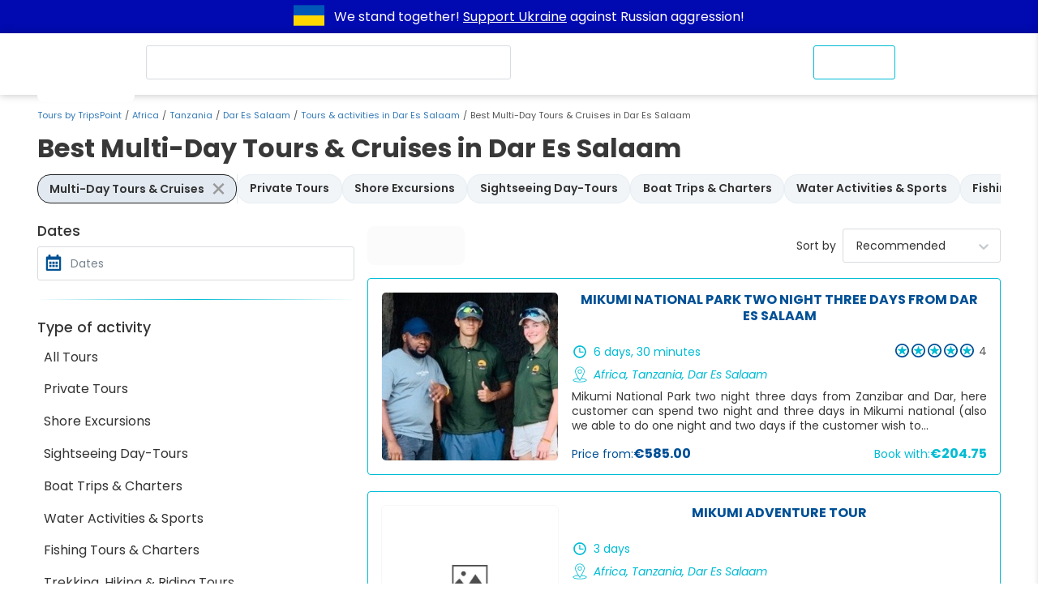

--- FILE ---
content_type: text/html; charset=UTF-8
request_url: https://www.tripspoint.com/tanzania/dar-es-salaam/tours/multi-day-tours-cruises
body_size: 23451
content:
<!DOCTYPE html>
<html lang="en" prefix="og: http://ogp.me/ns#">
<head>
    <meta charset="utf-8">
<meta name="viewport" content="width=device-width, initial-scale=1, maximum-scale=1">
<meta http-equiv="X-UA-Compatible" content="IE=edge">
<meta name="author" content="www.tripspoint.com">
<meta property="og:locale" content="en_us">
<meta property="og:type" content="website">
<meta property="og:title" content="Best Multi-Day Tours &amp; Cruises in Dar Es Salaam ᐈ Catalog of trips and events - TripsPoint">
<meta property="twitter:title" content="Best Multi-Day Tours &amp; Cruises in Dar Es Salaam ᐈ Catalog of trips and events - TripsPoint">

    <meta name="description" content="Best Multi-Day Tours &amp; Cruises in Dar Es Salaam 🏙 Examine top tours and activities ☑️ Prices from € 0 to € 11700.79 ✈️ Read the feedback of your travel companions - TripsPoint">
    <meta property="og:description" content="Best Multi-Day Tours &amp; Cruises in Dar Es Salaam 🏙 Examine top tours and activities ☑️ Prices from € 0 to € 11700.79 ✈️ Read the feedback of your travel companions - TripsPoint">
    <meta property="twitter:description" content="Best Multi-Day Tours &amp; Cruises in Dar Es Salaam 🏙 Examine top tours and activities ☑️ Prices from € 0 to € 11700.79 ✈️ Read the feedback of your travel companions - TripsPoint">

<meta property="og:url" content="https://www.tripspoint.com/tanzania/dar-es-salaam/tours/multi-day-tours-cruises">
<meta property="article:author" content="https://www.facebook.com/TripsPointCom/">
<meta property="twitter:card" content="summary">
<meta property="twitter:image" content="https://cdn.tripspoint.com/img/logo-hero.png">
<meta property="og:publisher" content="https://www.facebook.com/TripsPointCom/">
<meta property="og:site_name" content='Tours by "TripsPoint"'>
<meta property="twitter:site" content="@TripsPoint">
<meta property="twitter:creator" content="@TripsPoint">

<title>Best Multi-Day Tours &amp; Cruises in Dar Es Salaam ᐈ Catalog of trips and events - TripsPoint</title>


<meta name="google-site-verification" content="rH3kjQ6cMd-KenGHpCPF8DlWw1ah5NtitxFkCdIzqtg">

<link rel="apple-touch-icon" sizes="180x180" href="/apple-touch-icon.png">
<link rel="icon" type="image/png" sizes="32x32" href="/favicon-32x32.png">
<link rel="icon" type="image/png" sizes="16x16" href="/favicon-16x16.png">
<link rel="manifest" href="/site.webmanifest">
<link rel="mask-icon" href="/safari-pinned-tab.svg" color="#005193">
<meta name="apple-mobile-web-app-title" content="TripsPoint">
<meta name="application-name" content="TripsPoint">
<meta name="msapplication-TileColor" content="#ffffff">
<meta name="theme-color" content="#ffffff">
    <meta name="csrf-param" content="_token">
<meta name="csrf-token" content="qcANxN7UJJk59mBEqLFcUq3IvzfiUppquF2AXCka">    <script type="application/ld+json">{
        "@context": "http://schema.org",
        "@type": "WebSite",
        "url": "https://www.tripspoint.com/",
        "potentialAction": {
            "@type": "SearchAction",
            "target": "https://www.tripspoint.com/search?query={search_term_string}",
            "query-input": "required name=search_term_string"
        }
    }</script>

<script>
    var tripspoint = {
        bootstrapped: false,
        cacheKey: '96799f26',
        staticCDN: 'https://static.tripspoint.com/',
        mediaCDN: 'https://cdn.tripspoint.com/',
        queue: [],
        forceLoading: false,
        onUserQueue: [],
        currency: {"id":1,"alias":"EUR","name":"Euro","simbol":"\u20ac","crosskurs":1},
        search: {limit: 25},
        welcome_gift: '\u20ac10.00'    }

    window.tp_load = (i, c, r = () => true, a = false, d = false) => {
        if (document.getElementById(i) !== null) return r();

        let s = document.createElement('script')
        s.src = c
        s.id = i
        a && (s.async = true)
        d && (s.defer = true)
        s.onload = () => r()
        document.body.appendChild(s)
    }

    window.tp_load_css = (id, c) => {
        if (document.getElementById(id) !== null) return;

        let l = document.createElement('link')
        l.rel = 'stylesheet'
        l.id = id
        l.href = c
        document.body.appendChild(l)
    }

    window.makeid = (l = 32) => {
        const c = 'ABCDEFGHIJKLMNOPQRSTUVWXYZabcdefghijklmnopqrstuvwxyz0123456789';
        return [...Array(l)].map(next => c.charAt(Math.floor(Math.random() * 62))).join('')
    }

    window.tp_wrap = (c) => window.tripspoint.queue.push({id: window.makeid(), callback: c})
</script>

    <link rel="preload" href="https://static.tripspoint.com/fonts/poppins/pxiEyp8kv8JHgFVrJJfecnFHGPc.woff2" as="font"
      crossorigin type="font/woff2">
<link rel="preload" href="https://static.tripspoint.com/fonts/poppins/pxiByp8kv8JHgFVrLCz7Z1xlFd2JQEk.woff2" as="font"
      crossorigin type="font/woff2">
<link rel="preload" href="https://static.tripspoint.com/fonts/poppins/pxiByp8kv8JHgFVrLEj6Z1xlFd2JQEk.woff2" as="font"
      crossorigin type="font/woff2">
<link rel="preload" href="https://static.tripspoint.com/fonts/poppins/pxiByp8kv8JHgFVrLGT9Z1xlFd2JQEk.woff2" as="font"
      crossorigin type="font/woff2">
<link rel="preload" href="https://static.tripspoint.com/fonts/poppins/pxiGyp8kv8JHgFVrJJLucHtAOvWDSA.woff2" as="font"
      crossorigin type="font/woff2">
<link rel="preload" href="https://static.tripspoint.com/fonts/poppins/pxiDyp8kv8JHgFVrJJLmy15VF9eOYktMqg.woff2"
      as="font"
      crossorigin type="font/woff2">

<link rel="stylesheet" href="https://static.tripspoint.com/css/bundle/essential.css?id=81bbb66dd07ecd15f07a751b5804a382">
<link rel="stylesheet" href="https://static.tripspoint.com/css/bundle/header/style.css?id=ac161ab5ba2ca6b2c8a2a05593a5393e">

    
        
                    <link rel="canonical" href="https://www.tripspoint.com/tanzania/dar-es-salaam/tours/multi-day-tours-cruises">
        
        <meta property="og:image" content="https://cdn.tripspoint.com/img/logo-hero.png">

        <link rel="preload" href="https://static.tripspoint.com/css/bundle/tour/components/tour-card.css" as="style" onload="this.onload=null;this.rel='stylesheet'">
<noscript>
    <link rel="stylesheet" href="https://static.tripspoint.com/css/bundle/tour/components/tour-card.css">
</noscript>
        <link rel="preload" href="https://static.tripspoint.com/css/bundle/usercontent.css" as="style" onload="this.onload=null;this.rel='stylesheet'">
<noscript>
    <link rel="stylesheet" href="https://static.tripspoint.com/css/bundle/usercontent.css">
</noscript>
        <script>
            var searchQuery = '';
            var searchType = 16;
            var pageNumber = 0;
            var urlBase = 'https://www.tripspoint.com/tanzania/dar-es-salaam/tours/multi-day-tours-cruises';
            var destinationBaseUrl = 'https://www.tripspoint.com/tanzania/dar-es-salaam/tours';

                        var destination = {"id":2539,"continent":"Africa","country":"TZ","city":"[\u0022240\u0022]","typeId":null,"rating":5,"currency":1,"countryValue":null,"cityValue":null,"page":null,"perpage":null,"link_sef":"tour\/dar-es-salaam\/1","slug":"tanzania\/dar-es-salaam","title":"Dar Es Salaam | TripsPoint","description":"\u3010 Dar Es Salaam \u3011on TripsPoint \u27b1 Book unique local Tours, Activities and Things to do in Dar Es Salaam \u2b50on TripsPoint \u2705 Directly from the best local providers  \u2705 in Dar Es Salaam.","h1":"Local Tours \u0026 Activities in Dar Es Salaam","additional":"Local Tours \u0026 Activities in Dar Es Salaam","datecreate":"2019-10-28 17:22:13","promoImage":"QTSOON30QiWP47OYofzt8EKtnn2ANaNF.jpg","destpagetitle":"Dar Es Salaam","created_at":null,"updated_at":"2023-07-20T17:00:16.000000Z","deleted_at":null,"seotale":"","url":"https:\/\/www.tripspoint.com\/tanzania\/dar-es-salaam"};
                    </script>

        <script type="application/ld+json">{"@context":"https:\/\/schema.org","@type":"ItemList","url":"https:\/\/www.tripspoint.com\/tanzania\/dar-es-salaam\/tours\/multi-day-tours-cruises","numberOfItems":25,"itemListElement":[{"@type":"Product","name":"Mikumi National Park two night three days from Dar es Salaam","image":"https:\/\/cdn.tripspoint.com\/uploads\/photos\/9577\/mikumi-national-park-two-night-three-days-from-dar-es-salaam_NwfD6.jpeg","description":"Mikumi National Park two night three days from Zanzibar and Dar, here customer can spend two night and three days in Mikumi national (also we able to do one night and two days if the customer wish to do) with private safari tour from Zanzibar and from Dar es salaam to Mikumi national park.","url":"https:\/\/www.tripspoint.com\/tanzania\/dar-es-salaam\/tour\/multi-day-tours-cruises\/mikumi-national-park-two-night-three-days-from-zanzibar-and-dar\/9577","offers":{"@type":"Offer","url":"https:\/\/www.tripspoint.com\/tanzania\/dar-es-salaam\/tour\/multi-day-tours-cruises\/mikumi-national-park-two-night-three-days-from-zanzibar-and-dar\/9577","price":204.75,"priceCurrency":"EUR","availability":"https:\/\/schema.org\/InStock"}},{"@type":"Product","name":"Mikumi Adventure tour","image":"https:\/\/cdn.tripspoint.com\/img\/no_image.jpg","description":"Mikumi Adventure tour it is a tour visiting mikumi national park which is found ata morogoro and it one of the national park that saves the customer time and will enjoy seeing many animals in a short period of time and the customers from Dar es salaam and Zanzibar this is the best place.","url":"https:\/\/www.tripspoint.com\/tanzania\/dar-es-salaam\/tour\/multi-day-tours-cruises\/mikumi-adventure-tour\/3927","offers":{"@type":"Offer","url":"https:\/\/www.tripspoint.com\/tanzania\/dar-es-salaam\/tour\/multi-day-tours-cruises\/mikumi-adventure-tour\/3927","price":125.37,"priceCurrency":"EUR","availability":"https:\/\/schema.org\/InStock"}},{"@type":"Product","name":"Wonderfully 7 days in Mikumi, Udzungwa Mountains and Ruaha","image":"https:\/\/cdn.tripspoint.com\/uploads\/photos\/13621\/wonderfully-7-days-in-mikumi-udzungwa-mountains-and-ruaha_RmX93.jpeg","description":"The national parks and game reserves of the southern circuit are arguably the hidden treasures of Tanzania’s authentic Africa. These parks are enormous, with some of the highest concentrations of animals anywhere in Africa and a spectacular diversity of wildlife including roan antelopes","url":"https:\/\/www.tripspoint.com\/tanzania\/dar-es-salaam\/tour\/multi-day-tours-cruises\/wonderfully-7-days-in-mikumi-udzungwa-mountains-and-ruaha\/13621","offers":{"@type":"Offer","url":"https:\/\/www.tripspoint.com\/tanzania\/dar-es-salaam\/tour\/multi-day-tours-cruises\/wonderfully-7-days-in-mikumi-udzungwa-mountains-and-ruaha\/13621","price":364.81,"priceCurrency":"EUR","availability":"https:\/\/schema.org\/InStock"}},{"@type":"Product","name":"3 Days Tanzania Mid-Range Tanzania Mikumi unforgettable Royal tour","image":"https:\/\/cdn.tripspoint.com\/uploads\/photos\/2767\/3-days-tanzania-mid-range-tanzania-mikumi-unforgettable-royal-tour_HOTU4.jpeg","description":"Mikumi National park is fourth largest National Park in Tanzania with almost guaranteed wildlife sightings. It makes an Ideal safari destination for those without much time. Most visitors come to Mikumi national park aiming to spot the BIG FIVE (cheetah, lion, elephant, buffalo and rhino)","url":"https:\/\/www.tripspoint.com\/tanzania\/dar-es-salaam\/tour\/multi-day-tours-cruises\/3-days-tanzania-mid-range-tanzania-mikumi-unforgettable-royal-tour\/2767","offers":{"@type":"Offer","url":"https:\/\/www.tripspoint.com\/tanzania\/dar-es-salaam\/tour\/multi-day-tours-cruises\/3-days-tanzania-mid-range-tanzania-mikumi-unforgettable-royal-tour\/2767","price":0,"priceCurrency":"EUR","availability":"https:\/\/schema.org\/InStock"}},{"@type":"Product","name":"Best Saadani National Park Safari – Where Beach Meets Wilderness","image":"https:\/\/cdn.tripspoint.com\/uploads\/photos\/15478\/best-saadani-national-park-safari-where-beach-meets-wilderness_ZPWQi.jpeg","description":"Discover the best of Saadani National Park on a 2-day safari, where the wilderness meets the coast. Enjoy game drives to see elephants, lions, and more, while relaxing on beautiful beaches with breathtaking ocean views. A perfect blend of nature and tranquility.","url":"https:\/\/www.tripspoint.com\/tanzania\/dar-es-salaam\/tour\/multi-day-tours-cruises\/best-saadani-national-park-safari-where-beach-meets-wilderness\/15478","offers":{"@type":"Offer","url":"https:\/\/www.tripspoint.com\/tanzania\/dar-es-salaam\/tour\/multi-day-tours-cruises\/best-saadani-national-park-safari-where-beach-meets-wilderness\/15478","price":320.94,"priceCurrency":"EUR","availability":"https:\/\/schema.org\/InStock"}},{"@type":"Product","name":"Mikumi Safari Escape: A 3-Day Adventure in Tanzania's Heart","image":"https:\/\/cdn.tripspoint.com\/uploads\/photos\/15487\/mikumi-safari-escape-a-3-day-adventure-in-tanzanias-heart_IX4Za.jpeg","description":"Experience the wild beauty of Mikumi National Park on a 3-day safari adventure. Explore diverse landscapes, spot the Big Five, and enjoy thrilling game drives through Tanzania’s heart. Discover elephants, lions, giraffes, and more in this unforgettable wildlife paradise.","url":"https:\/\/www.tripspoint.com\/tanzania\/kilimanjaro\/tour\/multi-day-tours-cruises\/mikumi-safari-escape-a-3-day-adventure-in-tanzanias-heart\/15487","offers":{"@type":"Offer","url":"https:\/\/www.tripspoint.com\/tanzania\/kilimanjaro\/tour\/multi-day-tours-cruises\/mikumi-safari-escape-a-3-day-adventure-in-tanzanias-heart\/15487","price":486.42,"priceCurrency":"EUR","availability":"https:\/\/schema.org\/InStock"}},{"@type":"Product","name":"Ruaha National park Tour","image":"https:\/\/cdn.tripspoint.com\/uploads\/photos\/3512\/ruaha-national-park-tour_h3mLr.jpeg","description":"Ruaha National Park Tour has the highest elephant concentration compared to any other national park in East Africa. It is also a place where magnificent mammals such as the Kudu and the antelopes of sable and Roan can be easily spotted. The park is as well the perfect habitats.","url":"https:\/\/www.tripspoint.com\/tanzania\/dar-es-salaam\/tour\/multi-day-tours-cruises\/ruaha-national-park-tour\/3512","offers":{"@type":"Offer","url":"https:\/\/www.tripspoint.com\/tanzania\/dar-es-salaam\/tour\/multi-day-tours-cruises\/ruaha-national-park-tour\/3512","price":0,"priceCurrency":"EUR","availability":"https:\/\/schema.org\/InStock"}},{"@type":"Product","name":"Pedal 2 Ngorongoro","image":"https:\/\/cdn.tripspoint.com\/uploads\/photos\/9450\/pedal-2-ngorongoro_4wA0H.jpeg","description":"Pedal to Ngorongoro Tour 10-day Cycling Tourism Adventure!Embark on an extraordinary cycling journey from the Coast to the Crater, traversing the Wildlife landscapes of Mkomazi, Kilimanjaro, Tarangire, Manyara National Parks and culminating in the majestic world wonder Ngorongoro Crater.","url":"https:\/\/www.tripspoint.com\/tanzania\/dar-es-salaam\/tour\/multi-day-tours-cruises\/pedal-2-ngorongoro\/9450","offers":{"@type":"Offer","url":"https:\/\/www.tripspoint.com\/tanzania\/dar-es-salaam\/tour\/multi-day-tours-cruises\/pedal-2-ngorongoro\/9450","price":1379.02,"priceCurrency":"EUR","availability":"https:\/\/schema.org\/InStock"}},{"@type":"Product","name":"3 Days Safari to Mikumi NP Plus Maasai Community Visit","image":"https:\/\/cdn.tripspoint.com\/uploads\/photos\/9711\/3-days-safari-to-mikumi-np-plus-maasai-community-visit_rMCQ1.jpeg","description":"Mikumi National Park was established in1964 covering an area of 1070 square kilometers, it was later extended in 1975 to cover the current area of 3,230 square kilometers. Mikumi National Park is sharing a common border and ecosystem with Nyerere NP to the south.","url":"https:\/\/www.tripspoint.com\/tanzania\/dar-es-salaam\/tour\/multi-day-tours-cruises\/3-days-safari-to-mikumi-np-plus-maasai-community-visit\/9711","offers":{"@type":"Offer","url":"https:\/\/www.tripspoint.com\/tanzania\/dar-es-salaam\/tour\/multi-day-tours-cruises\/3-days-safari-to-mikumi-np-plus-maasai-community-visit\/9711","price":190.56,"priceCurrency":"EUR","availability":"https:\/\/schema.org\/InStock"}},{"@type":"Product","name":"4 Days safari in Selous\/Nyerere NP","image":"https:\/\/cdn.tripspoint.com\/uploads\/photos\/10275\/4-days-safari-in-selousnyerere-np_9MBrq.jpeg","description":"4 Days safari in Selous\/Nyerere NP. One of the best sights within this Park is the Rufiji River, a gigantic river with a high density of crocodiles and hippos. Together with the Great Ruaha River, it creates a river delta, making for formidable game viewing.","url":"https:\/\/www.tripspoint.com\/tanzania\/dar-es-salaam\/tour\/multi-day-tours-cruises\/4-days-safari-in-selousnyerere-np\/10275","offers":{"@type":"Offer","url":"https:\/\/www.tripspoint.com\/tanzania\/dar-es-salaam\/tour\/multi-day-tours-cruises\/4-days-safari-in-selousnyerere-np\/10275","price":531.55,"priceCurrency":"EUR","availability":"https:\/\/schema.org\/InStock"}},{"@type":"Product","name":"1 Day Trip-Mikumi National Park wildlife safari","image":"https:\/\/cdn.tripspoint.com\/uploads\/photos\/16355\/1-day-trip-mikumi-national-park-wildlife-safari_RDZoT.jpeg","description":"1 Day Trip-Mikumi National Park wildlife safari,in this safari the customer will get a chance to to see a big f4 of africa like lions,bufaroes,leopards &elephants and other nimals like zebra,girafe,impala,species of birds and plants","url":"https:\/\/www.tripspoint.com\/tanzania\/dar-es-salaam\/tour\/multi-day-tours-cruises\/1-day-trip-mikumi-national-park-wildlife-safari\/16355","offers":{"@type":"Offer","url":"https:\/\/www.tripspoint.com\/tanzania\/dar-es-salaam\/tour\/multi-day-tours-cruises\/1-day-trip-mikumi-national-park-wildlife-safari\/16355","price":92.77,"priceCurrency":"EUR","availability":"https:\/\/schema.org\/InStock"}},{"@type":"Product","name":"4 Days hike Udzungwa Mountain with Mikumi","image":"https:\/\/cdn.tripspoint.com\/uploads\/photos\/10531\/4-days-hike-udzungwa-mountain-with-mikumi_LTtuO.jpeg","description":"4 Days hike Udzungwa Mountain with Mikumi. The tour will give the opportunity to visit Mikumi National Park for game viewing and hike the Udzungwa Mountain. Eastern Arc Mountain’ that are famous for its high concentration of endemic species of animals and plants is important biodiversity","url":"https:\/\/www.tripspoint.com\/tanzania\/dar-es-salaam\/tour\/multi-day-tours-cruises\/4-days-hike-udzungwa-mountain-with-mikumi\/10531","offers":{"@type":"Offer","url":"https:\/\/www.tripspoint.com\/tanzania\/dar-es-salaam\/tour\/multi-day-tours-cruises\/4-days-hike-udzungwa-mountain-with-mikumi\/10531","price":337.23,"priceCurrency":"EUR","availability":"https:\/\/schema.org\/InStock"}},{"@type":"Product","name":"5Days Explore Ruaha and Mikumi","image":"https:\/\/cdn.tripspoint.com\/uploads\/photos\/10633\/5days-explore-ruaha-and-mikumi_zj6dN.jpeg","description":"5Days Explore Ruaha and Mikumi. This safari takes you to Southern of Tanzania and will give you a great memory and you explore and wrap up Southern attractions in just 5 days. You will be able to visit Ruaha and Mikumi National Park for game viewing.","url":"https:\/\/www.tripspoint.com\/tanzania\/dar-es-salaam\/tour\/multi-day-tours-cruises\/5days-explore-ruaha-and-mikumi\/10633","offers":{"@type":"Offer","url":"https:\/\/www.tripspoint.com\/tanzania\/dar-es-salaam\/tour\/multi-day-tours-cruises\/5days-explore-ruaha-and-mikumi\/10633","price":829.92,"priceCurrency":"EUR","availability":"https:\/\/schema.org\/InStock"}},{"@type":"Product","name":"6Days Safari Mikumi \/Nyerere NP","image":"https:\/\/cdn.tripspoint.com\/uploads\/photos\/10644\/6days-safari-mikumi-nyerere-np_EAVaq.jpeg","description":"6Days Safari Mikumi \/Nyerere NP. This tour will give you an opportunity to explore Mikumi National park and Nyerere National Park (Part of Selous Game Reserve). The tour give a wide range of activities from game viewing, boat safari to walking safari with Armed Ranger.","url":"https:\/\/www.tripspoint.com\/tanzania\/dar-es-salaam\/tour\/multi-day-tours-cruises\/6days-safari-mikumi-nyerere-np\/10644","offers":{"@type":"Offer","url":"https:\/\/www.tripspoint.com\/tanzania\/dar-es-salaam\/tour\/multi-day-tours-cruises\/6days-safari-mikumi-nyerere-np\/10644","price":606.77,"priceCurrency":"EUR","availability":"https:\/\/schema.org\/InStock"}},{"@type":"Product","name":"Unboxing Mikumi National Park - 3 Days","image":"https:\/\/cdn.tripspoint.com\/uploads\/photos\/10691\/unboxing-mikumi-national-park-3-days_SkDYT.jpeg","description":"3 Days in Mikumi National Park, you can do more than a game drive in Mikumi National Park, hiking to beautiful waterfalls, cycling in sugar cane plantations to the great Ruaha River, cultural tours and or just mix and mingle with the local as our guide acts as your security.","url":"https:\/\/www.tripspoint.com\/tanzania\/dar-es-salaam\/tour\/multi-day-tours-cruises\/unboxing-mikumi-national-park-3-days\/10691","offers":{"@type":"Offer","url":"https:\/\/www.tripspoint.com\/tanzania\/dar-es-salaam\/tour\/multi-day-tours-cruises\/unboxing-mikumi-national-park-3-days\/10691","price":162.98,"priceCurrency":"EUR","availability":"https:\/\/schema.org\/InStock"}},{"@type":"Product","name":"3 Days Mikumi safari","image":"https:\/\/cdn.tripspoint.com\/uploads\/photos\/10810\/3-days-mikumi-safari_RzyEY.jpeg","description":"3 Days Mikumi safari. Mikumi is Tanzania’s fourth-largest national park. It’s also the most accessible from Dar es Salaam. With almost guaranteed wildlife sightings, it makes an ideal safari destination for those without much time, from Dar es Salaam or Zanzibar.","url":"https:\/\/www.tripspoint.com\/tanzania\/dar-es-salaam\/tour\/multi-day-tours-cruises\/3-days-mikumi-safari\/10810","offers":{"@type":"Offer","url":"https:\/\/www.tripspoint.com\/tanzania\/dar-es-salaam\/tour\/multi-day-tours-cruises\/3-days-mikumi-safari\/10810","price":330.63,"priceCurrency":"EUR","availability":"https:\/\/schema.org\/InStock"}},{"@type":"Product","name":"3 Days visit Saadani and Bagamoyo","image":"https:\/\/cdn.tripspoint.com\/uploads\/photos\/10818\/3-days-visit-saadani-and-bagamoyo_LjOg9.jpeg","description":"3 Days visit Saadani and Bagamoyo. This 3 days safari Bush to Beach, takes you to visit Saadani for game viewing and enjoy the boat cruise along Wami River and explore Bagamoyo, the historical town rich in cultural and heritage memories.","url":"https:\/\/www.tripspoint.com\/tanzania\/dar-es-salaam\/tour\/multi-day-tours-cruises\/3-days-visit-saadani-and-bagamoyo\/10818","offers":{"@type":"Offer","url":"https:\/\/www.tripspoint.com\/tanzania\/dar-es-salaam\/tour\/multi-day-tours-cruises\/3-days-visit-saadani-and-bagamoyo\/10818","price":411.2,"priceCurrency":"EUR","availability":"https:\/\/schema.org\/InStock"}},{"@type":"Product","name":"4 DAYS KILOMBERO CANOE, MIKUMI AND UDZUNGWA MOUNTAINS SAFARI IN TANZAN","image":"https:\/\/cdn.tripspoint.com\/uploads\/photos\/12464\/4-days-kilombero-canoe-mikumi-and-udzungwa-mountains-safari-in-tanzan_Nw5gd.jpeg","description":"4-day safari through Mikumi National Park, Kilombero canoe, and Udzungwa trekking. This safari vacation in southern Tanzania also includes fishing with natives at the Kilombero River, a canoeing excursion, and a breathtaking guided day walk at Udzungwa Mountain","url":"https:\/\/www.tripspoint.com\/tanzania\/dar-es-salaam\/tour\/multi-day-tours-cruises\/4-days-kilombero-canoe-mikumi-and-udzungwa-mountains-safari-in-tanzan\/12464","offers":{"@type":"Offer","url":"https:\/\/www.tripspoint.com\/tanzania\/dar-es-salaam\/tour\/multi-day-tours-cruises\/4-days-kilombero-canoe-mikumi-and-udzungwa-mountains-safari-in-tanzan\/12464","price":188.05,"priceCurrency":"EUR","availability":"https:\/\/schema.org\/InStock"}},{"@type":"Product","name":"3-Day Mikumi Adventure Safari","image":"https:\/\/cdn.tripspoint.com\/uploads\/photos\/12590\/3-day-mikumi-adventure-safari_oJyhd.jpeg","description":"Mikumi National Park is the fourth largest Tanzania National Park and a very easily accessible national park, located in the Morogoro region. This safari package includes Mikumi National Park wildlife viewing by game drive and walking safari paired with a cult","url":"https:\/\/www.tripspoint.com\/tanzania\/dar-es-salaam\/tour\/multi-day-tours-cruises\/3-day-mikumi-adventure-safari\/12590","offers":{"@type":"Offer","url":"https:\/\/www.tripspoint.com\/tanzania\/dar-es-salaam\/tour\/multi-day-tours-cruises\/3-day-mikumi-adventure-safari\/12590","price":91.93,"priceCurrency":"EUR","availability":"https:\/\/schema.org\/InStock"}},{"@type":"Product","name":"5-Day Explore Nyerere Nation park & Kilwa Kisiwani and Songomnara","image":"https:\/\/cdn.tripspoint.com\/uploads\/photos\/13280\/5-day-explore-nyerere-nation-park-kilwa-kisiwani-and-songomnara_guLSz.jpeg","description":"We offer a 5-day southern part of Tanzania safari and historical tour connected with a wildlife safari and relaxing on the beach. you will have a chance to explore nature and see wildlife at Nyerere national park and you will visit the ruins kilwa visiwan","url":"https:\/\/www.tripspoint.com\/tanzania\/dar-es-salaam\/tour\/multi-day-tours-cruises\/5-day-explore-nyerere-nation-park-kilwa-kisiwani-and-songomnara\/13280","offers":{"@type":"Offer","url":"https:\/\/www.tripspoint.com\/tanzania\/dar-es-salaam\/tour\/multi-day-tours-cruises\/5-day-explore-nyerere-nation-park-kilwa-kisiwani-and-songomnara\/13280","price":198.91,"priceCurrency":"EUR","availability":"https:\/\/schema.org\/InStock"}},{"@type":"Product","name":"3-Day Mikumi Park and Flight Back to Zanzibar","image":"https:\/\/cdn.tripspoint.com\/uploads\/photos\/13338\/3-day-mikumi-park-and-flight-back-to-zanzibar_nKTIt.jpeg","description":"Explore 2 nights in Mid-range accommodations in Mikumi. Pickup at your place or early morning at Dar es Salaam airport or ferry and drive to Mikumi for 6 hours. Arrive for afternoon and evening visiting masai followed by next day full game drive.","url":"https:\/\/www.tripspoint.com\/tanzania\/dar-es-salaam\/tour\/multi-day-tours-cruises\/3-day-mikumi-park-and-flight-back-to-zanzibar\/13338","offers":{"@type":"Offer","url":"https:\/\/www.tripspoint.com\/tanzania\/dar-es-salaam\/tour\/multi-day-tours-cruises\/3-day-mikumi-park-and-flight-back-to-zanzibar\/13338","price":192.23,"priceCurrency":"EUR","availability":"https:\/\/schema.org\/InStock"}},{"@type":"Product","name":"4 DAYS  RUAHA NATIONAL PARK","image":"https:\/\/cdn.tripspoint.com\/uploads\/photos\/13568\/4-days-ruaha-national-park_qJq6w.jpeg","description":"Ruaha National Park is an unspoiled wilderness famed for its large number of elephants. In fact aside from rhinos, most major safari animals are easily seen here. Large prides of lion, sometimes counting more than 20 individuals, roam the park and even buffalo.","url":"https:\/\/www.tripspoint.com\/tanzania\/dar-es-salaam\/tour\/multi-day-tours-cruises\/4-days-ruaha-national-park\/13568","offers":{"@type":"Offer","url":"https:\/\/www.tripspoint.com\/tanzania\/dar-es-salaam\/tour\/multi-day-tours-cruises\/4-days-ruaha-national-park\/13568","price":292.52,"priceCurrency":"EUR","availability":"https:\/\/schema.org\/InStock"}},{"@type":"Product","name":"TANZANIA WILDLIFE SAFARI- 4 DAYS (MIKUMI AND NYERERE NATIONAL PARK)","image":"https:\/\/cdn.tripspoint.com\/uploads\/photos\/13571\/tanzania-wildlife-safari-4-days-mikumi-and-nyerere-national-park_vlE8V.jpeg","description":"Get the best of Tanzania Southern Circuit at Nyerere and Mikumi National Parks. This safari takes you to the Greater Selous Ecosystem and gives you the rare chance to experiencing the untouched real African Wilderness of Tanzania. The Mikumi National Park hosts large diversity of wildlife","url":"https:\/\/www.tripspoint.com\/tanzania\/dar-es-salaam\/tour\/multi-day-tours-cruises\/tanzania-wildlife-safari-4-days-mikumi-and-nyerere-national-park\/13571","offers":{"@type":"Offer","url":"https:\/\/www.tripspoint.com\/tanzania\/dar-es-salaam\/tour\/multi-day-tours-cruises\/tanzania-wildlife-safari-4-days-mikumi-and-nyerere-national-park\/13571","price":238.19,"priceCurrency":"EUR","availability":"https:\/\/schema.org\/InStock"}},{"@type":"Product","name":"4 DAYS  NYERERE NATIONAL PARK","image":"https:\/\/cdn.tripspoint.com\/uploads\/photos\/13573\/4-days-nyerere-national-park_F9aJ6.jpeg","description":"The Nyerere national park offers a diversity of fauna and flora, here you will be amazed by the wild life and the nature, Lakes hosting an array of aquatic fauna, magnificent baobab trees, extended plains, hills, bush and forest where you will pass by giraffe","url":"https:\/\/www.tripspoint.com\/tanzania\/dar-es-salaam\/tour\/multi-day-tours-cruises\/4-days-nyerere-national-park\/13573","offers":{"@type":"Offer","url":"https:\/\/www.tripspoint.com\/tanzania\/dar-es-salaam\/tour\/multi-day-tours-cruises\/4-days-nyerere-national-park\/13573","price":244.46,"priceCurrency":"EUR","availability":"https:\/\/schema.org\/InStock"}},{"@type":"Product","name":"3-Day 2-Night Mikumi NP Game Drive and Night Game Drive","image":"https:\/\/cdn.tripspoint.com\/uploads\/photos\/13587\/3-day-2-night-mikumi-np-game-drive-and-night-game-drive_Snp62.jpeg","description":"Join us for an unforgettable exploration of Tanzania breathtaking landscapes and wildlife. Mikumi national parks rich in wildlife like buffalo, elephant, lions, wildebeests, Maasai giraffe, hippos, impalas, and crocodile, there are also, zebras and warthogs.","url":"https:\/\/www.tripspoint.com\/tanzania\/dar-es-salaam\/tour\/multi-day-tours-cruises\/3-day-2-night-mikumi-np-game-drive-and-night-game-drive\/13587","offers":{"@type":"Offer","url":"https:\/\/www.tripspoint.com\/tanzania\/dar-es-salaam\/tour\/multi-day-tours-cruises\/3-day-2-night-mikumi-np-game-drive-and-night-game-drive\/13587","price":238.19,"priceCurrency":"EUR","availability":"https:\/\/schema.org\/InStock"}}]}</script><script type="application/ld+json">{"@context":"https:\/\/schema.org","@type":"Product","url":"https:\/\/www.tripspoint.com\/tanzania\/dar-es-salaam\/tours\/multi-day-tours-cruises","name":"Best Multi-Day Tours & Cruises in Dar Es Salaam","aggregateRating":{"@type":"AggregateRating","bestRating":5,"worstRating":1,"ratingValue":5,"ratingCount":4}}</script>
                                    <link rel="preload" as="image" href="https://cdn.tripspoint.com/uploads/photos/9577/mikumi-national-park-two-night-three-days-from-dar-es-salaam_NwfD6.jpeg">
                            <link rel="preload" as="image" href="https://cdn.tripspoint.com/img/no_image.jpg">
                    
    <link rel="preload" as="image" href="https://cdn.tripspoint.com/img/icon/logo.svg">
</head>
<body style="margin: 0;font-size: 14px;">
<div class="dcmr">
    <div class="container">
        <a href="https://www.tripspoint.com/tripspoint-news/support-ukraine" target="_blank" title="Support Ukraine">
        <svg xmlns="http://www.w3.org/2000/svg" x="0px" y="0px" viewBox="294.5 796.5 300 200"
                 enable-background="new 294.5 796.5 300 200" aria-label="Support Ukraine" width="50" height="38">
                <g>
                    <rect x="294.5" y="796.5" fill="#0057b7" width="300" height="200"/>
                    <rect x="294.5" y="896.5" fill="#ffd700" width="300" height="100"/>
                </g>
            </svg>
    </a>
        <p class="text">
            We stand together!
            <a href="https://www.tripspoint.com/tripspoint-news/support-ukraine" target="_blank">Support Ukraine</a>
            against Russian aggression!
        </p>
    </div>
</div>

<!-- Google Tag Manager (noscript) -->
<noscript><iframe src="https://www.googletagmanager.com/ns.html?id=GTM-PKGSGTR" height="0" width="0" style="display:none;visibility:hidden;"></iframe></noscript>
<!-- End Google Tag Manager (noscript) -->

<script type="application/ld+json">{"@context": "http://schema.org","@type": "Organization","name": "TripsPoint","url": "https://www.tripspoint.com","logo": "https://cdn.tripspoint.com/img/icon/logo.svg"}</script>


    <header class="tp_header" id="tp_header">
        <div class="container header-grid">
                <span class="home-link">
                    <a class="home-link" href="/">
        <span class="skeleton logo"></span>
    </a>
                </span>
                            <div class="skeleton query search_query" style="position: relative;">
                    <div class="skeleton query tp_search_input" style="border-radius: 3px;"></div>
                </div>
                        <ul class="header-inner">
                <li>
                    <span class="skeleton menu-button contact-us-button">
                        <span>Contact Us</span>
                    </span>
                </li>
                <li>
                    <span class="skeleton menu-button">
                        <span class="icon"></span>
                        <span class="wide-screen-only"
                              style="min-width: 65px;">Account</span>
                    </span>
                </li>
            </ul>
        </div>
    </header>


<script type="application/ld+json">{"@context":"http:\/\/schema.org","@type":"BreadcrumbList","itemListElement":[{"@type":"ListItem","position":1,"name":"Tours by TripsPoint","item":"https:\/\/www.tripspoint.com"},{"@type":"ListItem","position":2,"name":"Africa","item":"https:\/\/www.tripspoint.com\/africa"},{"@type":"ListItem","position":3,"name":"Tanzania","item":"https:\/\/www.tripspoint.com\/tanzania"},{"@type":"ListItem","position":4,"name":"Dar Es Salaam","item":"https:\/\/www.tripspoint.com\/tanzania\/dar-es-salaam"},{"@type":"ListItem","position":5,"name":"Tours \u0026 activities in Dar Es Salaam","item":"https:\/\/www.tripspoint.com\/tanzania\/dar-es-salaam\/tours"},{"@type":"ListItem","position":6,"name":"Best Multi-Day Tours \u0026 Cruises in Dar Es Salaam","item":"https:\/\/www.tripspoint.com\/tanzania\/dar-es-salaam\/tours\/multi-day-tours-cruises"}]}</script>

    <div class="container breadcrumb-container">
        <ol class="breadcrumb">
                                                <li class="breadcrumb-item">
                        <a href="https://www.tripspoint.com">
        Tours by TripsPoint
    </a>
                    </li>
                                                                <li class="breadcrumb-item">
                        <a href="https://www.tripspoint.com/africa">
        Africa
    </a>
                    </li>
                                                                <li class="breadcrumb-item">
                        <a href="https://www.tripspoint.com/tanzania">
        Tanzania
    </a>
                    </li>
                                                                <li class="breadcrumb-item">
                        <a href="https://www.tripspoint.com/tanzania/dar-es-salaam">
        Dar Es Salaam
    </a>
                    </li>
                                                                <li class="breadcrumb-item">
                        <a href="https://www.tripspoint.com/tanzania/dar-es-salaam/tours">
        Tours &amp; activities in Dar Es Salaam
    </a>
                    </li>
                                                                <li class="breadcrumb-item active">Best Multi-Day Tours &amp; Cruises in Dar Es Salaam</li>
                                    </ol>
    </div>


    <script>
        var destination = {"id":2539,"continent":"Africa","country":"TZ","city":"[\u0022240\u0022]","typeId":null,"rating":5,"currency":1,"countryValue":null,"cityValue":null,"page":null,"perpage":null,"link_sef":"tour\/dar-es-salaam\/1","slug":"tanzania\/dar-es-salaam","title":"Dar Es Salaam | TripsPoint","description":"\u3010 Dar Es Salaam \u3011on TripsPoint \u27b1 Book unique local Tours, Activities and Things to do in Dar Es Salaam \u2b50on TripsPoint \u2705 Directly from the best local providers  \u2705 in Dar Es Salaam.","h1":"Local Tours \u0026 Activities in Dar Es Salaam","additional":"Local Tours \u0026 Activities in Dar Es Salaam","datecreate":"2019-10-28 17:22:13","promoImage":"QTSOON30QiWP47OYofzt8EKtnn2ANaNF.jpg","destpagetitle":"Dar Es Salaam","created_at":null,"updated_at":"2023-07-20T17:00:16.000000Z","deleted_at":null,"seotale":"","url":"https:\/\/www.tripspoint.com\/tanzania\/dar-es-salaam"}    </script>

<div class="container">
            <h1 class="heading_title"
            style="position: relative;color: #383838;font-size: clamp(22px, 5.5vw, 32px);font-weight: 700;text-align: justify;line-height: 1.5;padding-bottom: 0.5rem;">Best Multi-Day Tours &amp; Cruises in Dar Es Salaam</h1>
    
    <p class="heading_subtitle">
        
    </p>
</div>
    <div class="container">
        <div id="search-results-component">
            <div class="cancel-filters">
                <div class="skeleton" style="min-height: 35px;"></div>
            </div>

            <div class="tp_search_results">
                <div class="filters">
                    <div class="filters-grid">
                        <div class="skeleton" style="min-height: 95px;"></div>
                        <div class="skeleton" style="min-height: 730px;"></div>
                        <div class="skeleton" style="min-height: 100px;"></div>
                        <div class="skeleton" style="min-height: 245px;"></div>
                    </div>
                </div>

                <div class="main-content">
                    <div class="sticker" style="display: contents;"></div>

                    <div class="params">
                        <div class="count skeleton" style="width: 120px;height: 42px;"></div>
                    </div>

                    <div class="tours">
                        <div class="tp-tour-card">
    <a href="/tanzania/dar-es-salaam/tour/multi-day-tours-cruises/mikumi-national-park-two-night-three-days-from-zanzibar-and-dar/9577" target="_blank" class="grid">
        <div class="cover">
            <div class="wrap">
                                    <img class="img-as-bg"
                         src="https://cdn.tripspoint.com/uploads/photos/9577/mikumi-national-park-two-night-three-days-from-dar-es-salaam_NwfD6_768w.jpeg"
                         alt="Mikumi National Park two night three days from Dar es Salaam"
                         lazyload="true"
                    >
                            </div>
        </div>

        <h2 style="display: contents;">
            <span class="title">Mikumi National Park two night three days from Dar es Salaam</span>
        </h2>

        <div class="content">
            <div class="flex-between">
                <div class="duration">
                    <svg class="icon" width="20" height="20" xmlns="http://www.w3.org/2000/svg"
                         viewBox="0 0 100 100">
                        <path d="M49.9 11C28.4 11 11 28.4 11 49.9c0 21.4 17.4 38.9 38.9 38.9 21.4 0 38.9-17.4 38.9-38.9C88.7 28.4 71.3 11 49.9 11zm0 69.5c-16.9 0-30.6-13.7-30.6-30.6C19.3 33 33 19.3 49.9 19.3c16.9 0 30.6 13.7 30.6 30.6 0 16.8-13.8 30.6-30.6 30.6zm0 0"></path>
                        <path d="M70.1 48.7H52.7v-21c0-1.8-1.4-3.2-3.2-3.2-1.8 0-3.2 1.4-3.2 3.2v24.2c0 1.8 1.4 3.2 3.2 3.2h20.7c1.8 0 3.2-1.4 3.2-3.2-.1-1.8-1.5-3.2-3.3-3.2zm0 0"></path>
                    </svg>
                    <div><span>6 days, 30 minutes</span></div>
                </div>
                                                    <div class="raiting__wrap">
                        <span class="star-rating">
                        <svg fill="none" height="17" viewBox="0 0 473 473" width="17"
                 xmlns="http://www.w3.org/2000/svg"
                             >
                <path d="m473 236.5c0 130.615-105.885 236.5-236.5 236.5s-236.5-105.885-236.5-236.5 105.885-236.5 236.5-236.5 236.5 105.885 236.5 236.5z"
                      fill="#005096"/>
                <circle cx="235.547" cy="235.547" fill="#fff" r="188.547"/>
                <path d="m275.213 180.793-28.305-87.1324c-1.464-4.5099-5.674-7.6606-10.417-7.6606-4.75 0-8.953 2.9996-10.423 7.4966l-28.312 87.3274c-1.463 4.502-5.673 7.939-10.423 7.939h-91.3776c-4.7491 0-8.9645 2.648-10.4233 7.164-1.4645 4.515.1643 9.25 4.022 12.019l73.7989 52.967c3.87 2.783 5.492 7.698 4.008 12.22l-28.219 86.201c-1.476 4.503.122 9.43 3.96 12.22 3.844 2.785 9.044 2.785 12.889.005l74.054-53.633c3.839-2.783 9.045-2.783 12.884.006l74.042 53.793c3.839 2.786 9.045 2.793 12.889.004 3.844-2.782 5.448-7.721 3.98-12.231l-28.234-86.459c-1.475-4.529.146-9.48 4.016-12.262l73.781-53.028c3.862-2.776 5.485-7.303 4.027-11.819-1.464-4.515-5.673-7.164-10.428-7.164h-91.365c-4.75-.003-8.955-3.463-10.424-7.973z"
                      fill="#00bcd4"/>
            </svg>
                                <svg fill="none" height="17" viewBox="0 0 473 473" width="17"
                 xmlns="http://www.w3.org/2000/svg"
                             >
                <path d="m473 236.5c0 130.615-105.885 236.5-236.5 236.5s-236.5-105.885-236.5-236.5 105.885-236.5 236.5-236.5 236.5 105.885 236.5 236.5z"
                      fill="#005096"/>
                <circle cx="235.547" cy="235.547" fill="#fff" r="188.547"/>
                <path d="m275.213 180.793-28.305-87.1324c-1.464-4.5099-5.674-7.6606-10.417-7.6606-4.75 0-8.953 2.9996-10.423 7.4966l-28.312 87.3274c-1.463 4.502-5.673 7.939-10.423 7.939h-91.3776c-4.7491 0-8.9645 2.648-10.4233 7.164-1.4645 4.515.1643 9.25 4.022 12.019l73.7989 52.967c3.87 2.783 5.492 7.698 4.008 12.22l-28.219 86.201c-1.476 4.503.122 9.43 3.96 12.22 3.844 2.785 9.044 2.785 12.889.005l74.054-53.633c3.839-2.783 9.045-2.783 12.884.006l74.042 53.793c3.839 2.786 9.045 2.793 12.889.004 3.844-2.782 5.448-7.721 3.98-12.231l-28.234-86.459c-1.475-4.529.146-9.48 4.016-12.262l73.781-53.028c3.862-2.776 5.485-7.303 4.027-11.819-1.464-4.515-5.673-7.164-10.428-7.164h-91.365c-4.75-.003-8.955-3.463-10.424-7.973z"
                      fill="#00bcd4"/>
            </svg>
                                <svg fill="none" height="17" viewBox="0 0 473 473" width="17"
                 xmlns="http://www.w3.org/2000/svg"
                             >
                <path d="m473 236.5c0 130.615-105.885 236.5-236.5 236.5s-236.5-105.885-236.5-236.5 105.885-236.5 236.5-236.5 236.5 105.885 236.5 236.5z"
                      fill="#005096"/>
                <circle cx="235.547" cy="235.547" fill="#fff" r="188.547"/>
                <path d="m275.213 180.793-28.305-87.1324c-1.464-4.5099-5.674-7.6606-10.417-7.6606-4.75 0-8.953 2.9996-10.423 7.4966l-28.312 87.3274c-1.463 4.502-5.673 7.939-10.423 7.939h-91.3776c-4.7491 0-8.9645 2.648-10.4233 7.164-1.4645 4.515.1643 9.25 4.022 12.019l73.7989 52.967c3.87 2.783 5.492 7.698 4.008 12.22l-28.219 86.201c-1.476 4.503.122 9.43 3.96 12.22 3.844 2.785 9.044 2.785 12.889.005l74.054-53.633c3.839-2.783 9.045-2.783 12.884.006l74.042 53.793c3.839 2.786 9.045 2.793 12.889.004 3.844-2.782 5.448-7.721 3.98-12.231l-28.234-86.459c-1.475-4.529.146-9.48 4.016-12.262l73.781-53.028c3.862-2.776 5.485-7.303 4.027-11.819-1.464-4.515-5.673-7.164-10.428-7.164h-91.365c-4.75-.003-8.955-3.463-10.424-7.973z"
                      fill="#00bcd4"/>
            </svg>
                                <svg fill="none" height="17" viewBox="0 0 473 473" width="17"
                 xmlns="http://www.w3.org/2000/svg"
                             >
                <path d="m473 236.5c0 130.615-105.885 236.5-236.5 236.5s-236.5-105.885-236.5-236.5 105.885-236.5 236.5-236.5 236.5 105.885 236.5 236.5z"
                      fill="#005096"/>
                <circle cx="235.547" cy="235.547" fill="#fff" r="188.547"/>
                <path d="m275.213 180.793-28.305-87.1324c-1.464-4.5099-5.674-7.6606-10.417-7.6606-4.75 0-8.953 2.9996-10.423 7.4966l-28.312 87.3274c-1.463 4.502-5.673 7.939-10.423 7.939h-91.3776c-4.7491 0-8.9645 2.648-10.4233 7.164-1.4645 4.515.1643 9.25 4.022 12.019l73.7989 52.967c3.87 2.783 5.492 7.698 4.008 12.22l-28.219 86.201c-1.476 4.503.122 9.43 3.96 12.22 3.844 2.785 9.044 2.785 12.889.005l74.054-53.633c3.839-2.783 9.045-2.783 12.884.006l74.042 53.793c3.839 2.786 9.045 2.793 12.889.004 3.844-2.782 5.448-7.721 3.98-12.231l-28.234-86.459c-1.475-4.529.146-9.48 4.016-12.262l73.781-53.028c3.862-2.776 5.485-7.303 4.027-11.819-1.464-4.515-5.673-7.164-10.428-7.164h-91.365c-4.75-.003-8.955-3.463-10.424-7.973z"
                      fill="#00bcd4"/>
            </svg>
                                <svg fill="none" height="17" viewBox="0 0 473 473" width="17"
                 xmlns="http://www.w3.org/2000/svg"
                             >
                <path d="m473 236.5c0 130.615-105.885 236.5-236.5 236.5s-236.5-105.885-236.5-236.5 105.885-236.5 236.5-236.5 236.5 105.885 236.5 236.5z"
                      fill="#005096"/>
                <circle cx="235.547" cy="235.547" fill="#fff" r="188.547"/>
                <path d="m275.213 180.793-28.305-87.1324c-1.464-4.5099-5.674-7.6606-10.417-7.6606-4.75 0-8.953 2.9996-10.423 7.4966l-28.312 87.3274c-1.463 4.502-5.673 7.939-10.423 7.939h-91.3776c-4.7491 0-8.9645 2.648-10.4233 7.164-1.4645 4.515.1643 9.25 4.022 12.019l73.7989 52.967c3.87 2.783 5.492 7.698 4.008 12.22l-28.219 86.201c-1.476 4.503.122 9.43 3.96 12.22 3.844 2.785 9.044 2.785 12.889.005l74.054-53.633c3.839-2.783 9.045-2.783 12.884.006l74.042 53.793c3.839 2.786 9.045 2.793 12.889.004 3.844-2.782 5.448-7.721 3.98-12.231l-28.234-86.459c-1.475-4.529.146-9.48 4.016-12.262l73.781-53.028c3.862-2.776 5.485-7.303 4.027-11.819-1.464-4.515-5.673-7.164-10.428-7.164h-91.365c-4.75-.003-8.955-3.463-10.424-7.973z"
                      fill="#00bcd4"/>
            </svg>
                        <span style="margin-left: 6px;">4</span>
    </span>

                    </div>
                            </div>
            <div class="location">
                <svg class="icon" enable-background="new 0 0 512 512" height="20" viewBox="0 0 512 512" width="20"
                     xmlns="http://www.w3.org/2000/svg">
                    <g fill="#00bcd4">
                        <path d="m313.9 376.7c41.3-68.5 93.5-164.8 93.5-214.3 0-83.5-67.9-151.4-151.4-151.4s-151.4 67.9-151.4 151.4c0 49.5 52.2 145.8 93.5 214.3-49 3.7-160.5 17-160.5 61.1 0 43.4 113.2 63.2 218.5 63.2 105.2 0 218.5-19.8 218.5-63.2-.1-44.1-111.7-57.4-160.7-61.1zm-188.4-214.3c0-72 58.6-130.6 130.5-130.6 72 0 130.6 58.6 130.6 130.6 0 62.9-100.2 220.7-130.6 267.1-30.4-46.4-130.5-204.2-130.5-267.1zm130.5 317.7c-127.9 0-197.6-28-197.6-42.4 0-11.1 46-35 152-41.1 19.9 32.1 35 54.8 37 57.5 2.7 3.6 10.6 7.9 17.3 0 2.1-2.5 17.1-25.4 37-57.5 106 6.1 152 29.9 152 41.1-.1 14.5-69.8 42.4-197.7 42.4z"></path>
                        <path d="m321.9 162.4c0-36.4-29.5-65.9-65.9-65.9s-65.9 29.5-65.9 65.9 29.5 65.9 65.9 65.9 65.9-29.5 65.9-65.9zm-111 0c0-24.9 20.2-45.1 45.1-45.1s45.1 20.2 45.1 45.1-20.2 45.1-45.1 45.1-45.1-20.2-45.1-45.1z"></path>
                    </g>
                </svg>
                <div>
                                            Africa, 
                                            Tanzania, 
                                            Dar Es Salaam
                                    </div>
            </div>
            <p class="excerpt">
                Mikumi National Park two night three days from Zanzibar and Dar, here customer can spend two night and three days in Mikumi national (also we able to do one night and two days if the customer wish to...
            </p>
        </div>

        <div class="prices">
                        <div class="flex-between">
                <div class="from">
                    Price from: <span
                            class="larger">€585.00</span>
                </div>
                <div class="with">
                    Book with:<span
                            class="larger">€204.75</span>
                </div>
            </div>
        </div>
    </a>

    </div><div class="tp-tour-card">
    <a href="/tanzania/dar-es-salaam/tour/multi-day-tours-cruises/mikumi-adventure-tour/3927" target="_blank" class="grid">
        <div class="cover">
            <div class="wrap">
                                    <img class="img-as-bg"
                         src="https://cdn.tripspoint.com/img/no_image_768w.jpg"
                         alt="Mikumi Adventure tour"
                         lazyload="true"
                    >
                            </div>
        </div>

        <h2 style="display: contents;">
            <span class="title">Mikumi Adventure tour</span>
        </h2>

        <div class="content">
            <div class="flex-between">
                <div class="duration">
                    <svg class="icon" width="20" height="20" xmlns="http://www.w3.org/2000/svg"
                         viewBox="0 0 100 100">
                        <path d="M49.9 11C28.4 11 11 28.4 11 49.9c0 21.4 17.4 38.9 38.9 38.9 21.4 0 38.9-17.4 38.9-38.9C88.7 28.4 71.3 11 49.9 11zm0 69.5c-16.9 0-30.6-13.7-30.6-30.6C19.3 33 33 19.3 49.9 19.3c16.9 0 30.6 13.7 30.6 30.6 0 16.8-13.8 30.6-30.6 30.6zm0 0"></path>
                        <path d="M70.1 48.7H52.7v-21c0-1.8-1.4-3.2-3.2-3.2-1.8 0-3.2 1.4-3.2 3.2v24.2c0 1.8 1.4 3.2 3.2 3.2h20.7c1.8 0 3.2-1.4 3.2-3.2-.1-1.8-1.5-3.2-3.3-3.2zm0 0"></path>
                    </svg>
                    <div><span>3 days</span></div>
                </div>
                                            </div>
            <div class="location">
                <svg class="icon" enable-background="new 0 0 512 512" height="20" viewBox="0 0 512 512" width="20"
                     xmlns="http://www.w3.org/2000/svg">
                    <g fill="#00bcd4">
                        <path d="m313.9 376.7c41.3-68.5 93.5-164.8 93.5-214.3 0-83.5-67.9-151.4-151.4-151.4s-151.4 67.9-151.4 151.4c0 49.5 52.2 145.8 93.5 214.3-49 3.7-160.5 17-160.5 61.1 0 43.4 113.2 63.2 218.5 63.2 105.2 0 218.5-19.8 218.5-63.2-.1-44.1-111.7-57.4-160.7-61.1zm-188.4-214.3c0-72 58.6-130.6 130.5-130.6 72 0 130.6 58.6 130.6 130.6 0 62.9-100.2 220.7-130.6 267.1-30.4-46.4-130.5-204.2-130.5-267.1zm130.5 317.7c-127.9 0-197.6-28-197.6-42.4 0-11.1 46-35 152-41.1 19.9 32.1 35 54.8 37 57.5 2.7 3.6 10.6 7.9 17.3 0 2.1-2.5 17.1-25.4 37-57.5 106 6.1 152 29.9 152 41.1-.1 14.5-69.8 42.4-197.7 42.4z"></path>
                        <path d="m321.9 162.4c0-36.4-29.5-65.9-65.9-65.9s-65.9 29.5-65.9 65.9 29.5 65.9 65.9 65.9 65.9-29.5 65.9-65.9zm-111 0c0-24.9 20.2-45.1 45.1-45.1s45.1 20.2 45.1 45.1-20.2 45.1-45.1 45.1-45.1-20.2-45.1-45.1z"></path>
                    </g>
                </svg>
                <div>
                                            Africa, 
                                            Tanzania, 
                                            Dar Es Salaam
                                    </div>
            </div>
            <p class="excerpt">
                Mikumi Adventure tour it is a tour visiting mikumi national park which is found ata morogoro and it one of the national park that saves the customer time and will enjoy seeing many animals in a short...
            </p>
        </div>

        <div class="prices">
                        <div class="flex-between">
                <div class="from">
                    Price from: <span
                            class="larger">€417.89</span>
                </div>
                <div class="with">
                    Book with:<span
                            class="larger">€125.37</span>
                </div>
            </div>
        </div>
    </a>

    </div><div class="tp-tour-card">
    <a href="/tanzania/dar-es-salaam/tour/multi-day-tours-cruises/wonderfully-7-days-in-mikumi-udzungwa-mountains-and-ruaha/13621" target="_blank" class="grid">
        <div class="cover">
            <div class="wrap">
                                    <img class="img-as-bg"
                         src="https://cdn.tripspoint.com/uploads/photos/13621/wonderfully-7-days-in-mikumi-udzungwa-mountains-and-ruaha_RmX93_768w.jpeg"
                         alt="Wonderfully 7 days in Mikumi, Udzungwa Mountains and Ruaha"
                         lazyload="true"
                    >
                            </div>
        </div>

        <h2 style="display: contents;">
            <span class="title">Wonderfully 7 days in Mikumi, Udzungwa Mountains and Ruaha</span>
        </h2>

        <div class="content">
            <div class="flex-between">
                <div class="duration">
                    <svg class="icon" width="20" height="20" xmlns="http://www.w3.org/2000/svg"
                         viewBox="0 0 100 100">
                        <path d="M49.9 11C28.4 11 11 28.4 11 49.9c0 21.4 17.4 38.9 38.9 38.9 21.4 0 38.9-17.4 38.9-38.9C88.7 28.4 71.3 11 49.9 11zm0 69.5c-16.9 0-30.6-13.7-30.6-30.6C19.3 33 33 19.3 49.9 19.3c16.9 0 30.6 13.7 30.6 30.6 0 16.8-13.8 30.6-30.6 30.6zm0 0"></path>
                        <path d="M70.1 48.7H52.7v-21c0-1.8-1.4-3.2-3.2-3.2-1.8 0-3.2 1.4-3.2 3.2v24.2c0 1.8 1.4 3.2 3.2 3.2h20.7c1.8 0 3.2-1.4 3.2-3.2-.1-1.8-1.5-3.2-3.3-3.2zm0 0"></path>
                    </svg>
                    <div><span>6 days</span></div>
                </div>
                                            </div>
            <div class="location">
                <svg class="icon" enable-background="new 0 0 512 512" height="20" viewBox="0 0 512 512" width="20"
                     xmlns="http://www.w3.org/2000/svg">
                    <g fill="#00bcd4">
                        <path d="m313.9 376.7c41.3-68.5 93.5-164.8 93.5-214.3 0-83.5-67.9-151.4-151.4-151.4s-151.4 67.9-151.4 151.4c0 49.5 52.2 145.8 93.5 214.3-49 3.7-160.5 17-160.5 61.1 0 43.4 113.2 63.2 218.5 63.2 105.2 0 218.5-19.8 218.5-63.2-.1-44.1-111.7-57.4-160.7-61.1zm-188.4-214.3c0-72 58.6-130.6 130.5-130.6 72 0 130.6 58.6 130.6 130.6 0 62.9-100.2 220.7-130.6 267.1-30.4-46.4-130.5-204.2-130.5-267.1zm130.5 317.7c-127.9 0-197.6-28-197.6-42.4 0-11.1 46-35 152-41.1 19.9 32.1 35 54.8 37 57.5 2.7 3.6 10.6 7.9 17.3 0 2.1-2.5 17.1-25.4 37-57.5 106 6.1 152 29.9 152 41.1-.1 14.5-69.8 42.4-197.7 42.4z"></path>
                        <path d="m321.9 162.4c0-36.4-29.5-65.9-65.9-65.9s-65.9 29.5-65.9 65.9 29.5 65.9 65.9 65.9 65.9-29.5 65.9-65.9zm-111 0c0-24.9 20.2-45.1 45.1-45.1s45.1 20.2 45.1 45.1-20.2 45.1-45.1 45.1-45.1-20.2-45.1-45.1z"></path>
                    </g>
                </svg>
                <div>
                                            Africa, 
                                            Tanzania, 
                                            Dar Es Salaam
                                    </div>
            </div>
            <p class="excerpt">
                The national parks and game reserves of the southern circuit are arguably the hidden treasures of Tanzania’s authentic Africa. These parks are enormous, with some of the highest concentrations of a...
            </p>
        </div>

        <div class="prices">
                        <div class="flex-between">
                <div class="from">
                    Price from: <span
                            class="larger">€2432.09</span>
                </div>
                <div class="with">
                    Book with:<span
                            class="larger">€364.81</span>
                </div>
            </div>
        </div>
    </a>

    </div><div class="tp-tour-card">
    <a href="/tanzania/dar-es-salaam/tour/multi-day-tours-cruises/3-days-tanzania-mid-range-tanzania-mikumi-unforgettable-royal-tour/2767" target="_blank" class="grid">
        <div class="cover">
            <div class="wrap">
                                    <img class="img-as-bg lazyload"
                         src="[data-uri]"
                         data-src="https://cdn.tripspoint.com/uploads/photos/2767/3-days-tanzania-mid-range-tanzania-mikumi-unforgettable-royal-tour_HOTU4_768w.jpeg"
                         alt="3 Days Tanzania Mid-Range Tanzania Mikumi unforgettable Royal tour"
                    >
                            </div>
        </div>

        <h2 style="display: contents;">
            <span class="title">3 Days Tanzania Mid-Range Tanzania Mikumi unforgettable Royal tour</span>
        </h2>

        <div class="content">
            <div class="flex-between">
                <div class="duration">
                    <svg class="icon" width="20" height="20" xmlns="http://www.w3.org/2000/svg"
                         viewBox="0 0 100 100">
                        <path d="M49.9 11C28.4 11 11 28.4 11 49.9c0 21.4 17.4 38.9 38.9 38.9 21.4 0 38.9-17.4 38.9-38.9C88.7 28.4 71.3 11 49.9 11zm0 69.5c-16.9 0-30.6-13.7-30.6-30.6C19.3 33 33 19.3 49.9 19.3c16.9 0 30.6 13.7 30.6 30.6 0 16.8-13.8 30.6-30.6 30.6zm0 0"></path>
                        <path d="M70.1 48.7H52.7v-21c0-1.8-1.4-3.2-3.2-3.2-1.8 0-3.2 1.4-3.2 3.2v24.2c0 1.8 1.4 3.2 3.2 3.2h20.7c1.8 0 3.2-1.4 3.2-3.2-.1-1.8-1.5-3.2-3.3-3.2zm0 0"></path>
                    </svg>
                    <div><span>4 days, 1 hour</span></div>
                </div>
                                            </div>
            <div class="location">
                <svg class="icon" enable-background="new 0 0 512 512" height="20" viewBox="0 0 512 512" width="20"
                     xmlns="http://www.w3.org/2000/svg">
                    <g fill="#00bcd4">
                        <path d="m313.9 376.7c41.3-68.5 93.5-164.8 93.5-214.3 0-83.5-67.9-151.4-151.4-151.4s-151.4 67.9-151.4 151.4c0 49.5 52.2 145.8 93.5 214.3-49 3.7-160.5 17-160.5 61.1 0 43.4 113.2 63.2 218.5 63.2 105.2 0 218.5-19.8 218.5-63.2-.1-44.1-111.7-57.4-160.7-61.1zm-188.4-214.3c0-72 58.6-130.6 130.5-130.6 72 0 130.6 58.6 130.6 130.6 0 62.9-100.2 220.7-130.6 267.1-30.4-46.4-130.5-204.2-130.5-267.1zm130.5 317.7c-127.9 0-197.6-28-197.6-42.4 0-11.1 46-35 152-41.1 19.9 32.1 35 54.8 37 57.5 2.7 3.6 10.6 7.9 17.3 0 2.1-2.5 17.1-25.4 37-57.5 106 6.1 152 29.9 152 41.1-.1 14.5-69.8 42.4-197.7 42.4z"></path>
                        <path d="m321.9 162.4c0-36.4-29.5-65.9-65.9-65.9s-65.9 29.5-65.9 65.9 29.5 65.9 65.9 65.9 65.9-29.5 65.9-65.9zm-111 0c0-24.9 20.2-45.1 45.1-45.1s45.1 20.2 45.1 45.1-20.2 45.1-45.1 45.1-45.1-20.2-45.1-45.1z"></path>
                    </g>
                </svg>
                <div>
                                            Africa, 
                                            Tanzania, 
                                            Dar Es Salaam
                                    </div>
            </div>
            <p class="excerpt">
                Mikumi National park is fourth largest National Park in Tanzania with almost guaranteed wildlife sightings. It makes an Ideal safari destination for those without much time. Most visitors come to...
            </p>
        </div>

        <div class="prices">
                        <div class="flex-between">
                <div class="from">
                    Price from: <span
                            class="larger">€0.00</span>
                </div>
                <div class="with">
                    Book with:<span
                            class="larger">€0.00</span>
                </div>
            </div>
        </div>
    </a>

    </div><div class="tp-tour-card">
    <a href="/tanzania/dar-es-salaam/tour/multi-day-tours-cruises/best-saadani-national-park-safari-where-beach-meets-wilderness/15478" target="_blank" class="grid">
        <div class="cover">
            <div class="wrap">
                                    <img class="img-as-bg lazyload"
                         src="[data-uri]"
                         data-src="https://cdn.tripspoint.com/uploads/photos/15478/best-saadani-national-park-safari-where-beach-meets-wilderness_ZPWQi_768w.jpeg"
                         alt="Best Saadani National Park Safari – Where Beach Meets Wilderness"
                    >
                            </div>
        </div>

        <h2 style="display: contents;">
            <span class="title">Best Saadani National Park Safari – Where Beach Meets Wilderness</span>
        </h2>

        <div class="content">
            <div class="flex-between">
                <div class="duration">
                    <svg class="icon" width="20" height="20" xmlns="http://www.w3.org/2000/svg"
                         viewBox="0 0 100 100">
                        <path d="M49.9 11C28.4 11 11 28.4 11 49.9c0 21.4 17.4 38.9 38.9 38.9 21.4 0 38.9-17.4 38.9-38.9C88.7 28.4 71.3 11 49.9 11zm0 69.5c-16.9 0-30.6-13.7-30.6-30.6C19.3 33 33 19.3 49.9 19.3c16.9 0 30.6 13.7 30.6 30.6 0 16.8-13.8 30.6-30.6 30.6zm0 0"></path>
                        <path d="M70.1 48.7H52.7v-21c0-1.8-1.4-3.2-3.2-3.2-1.8 0-3.2 1.4-3.2 3.2v24.2c0 1.8 1.4 3.2 3.2 3.2h20.7c1.8 0 3.2-1.4 3.2-3.2-.1-1.8-1.5-3.2-3.3-3.2zm0 0"></path>
                    </svg>
                    <div><span>2 days</span></div>
                </div>
                                            </div>
            <div class="location">
                <svg class="icon" enable-background="new 0 0 512 512" height="20" viewBox="0 0 512 512" width="20"
                     xmlns="http://www.w3.org/2000/svg">
                    <g fill="#00bcd4">
                        <path d="m313.9 376.7c41.3-68.5 93.5-164.8 93.5-214.3 0-83.5-67.9-151.4-151.4-151.4s-151.4 67.9-151.4 151.4c0 49.5 52.2 145.8 93.5 214.3-49 3.7-160.5 17-160.5 61.1 0 43.4 113.2 63.2 218.5 63.2 105.2 0 218.5-19.8 218.5-63.2-.1-44.1-111.7-57.4-160.7-61.1zm-188.4-214.3c0-72 58.6-130.6 130.5-130.6 72 0 130.6 58.6 130.6 130.6 0 62.9-100.2 220.7-130.6 267.1-30.4-46.4-130.5-204.2-130.5-267.1zm130.5 317.7c-127.9 0-197.6-28-197.6-42.4 0-11.1 46-35 152-41.1 19.9 32.1 35 54.8 37 57.5 2.7 3.6 10.6 7.9 17.3 0 2.1-2.5 17.1-25.4 37-57.5 106 6.1 152 29.9 152 41.1-.1 14.5-69.8 42.4-197.7 42.4z"></path>
                        <path d="m321.9 162.4c0-36.4-29.5-65.9-65.9-65.9s-65.9 29.5-65.9 65.9 29.5 65.9 65.9 65.9 65.9-29.5 65.9-65.9zm-111 0c0-24.9 20.2-45.1 45.1-45.1s45.1 20.2 45.1 45.1-20.2 45.1-45.1 45.1-45.1-20.2-45.1-45.1z"></path>
                    </g>
                </svg>
                <div>
                                            Africa, 
                                            Tanzania, 
                                            Dar Es Salaam
                                    </div>
            </div>
            <p class="excerpt">
                Discover the best of Saadani National Park on a 2-day safari, where the wilderness meets the coast. Enjoy game drives to see elephants, lions, and more, while relaxing on beautiful beaches with...
            </p>
        </div>

        <div class="prices">
                        <div class="flex-between">
                <div class="from">
                    Price from: <span
                            class="larger">€1069.79</span>
                </div>
                <div class="with">
                    Book with:<span
                            class="larger">€320.94</span>
                </div>
            </div>
        </div>
    </a>

    </div><div class="tp-tour-card">
    <a href="/tanzania/kilimanjaro/tour/multi-day-tours-cruises/mikumi-safari-escape-a-3-day-adventure-in-tanzanias-heart/15487" target="_blank" class="grid">
        <div class="cover">
            <div class="wrap">
                                    <img class="img-as-bg lazyload"
                         src="[data-uri]"
                         data-src="https://cdn.tripspoint.com/uploads/photos/15487/mikumi-safari-escape-a-3-day-adventure-in-tanzanias-heart_IX4Za_768w.jpeg"
                         alt="Mikumi Safari Escape: A 3-Day Adventure in Tanzania&#039;s Heart"
                    >
                            </div>
        </div>

        <h2 style="display: contents;">
            <span class="title">Mikumi Safari Escape: A 3-Day Adventure in Tanzania&#039;s Heart</span>
        </h2>

        <div class="content">
            <div class="flex-between">
                <div class="duration">
                    <svg class="icon" width="20" height="20" xmlns="http://www.w3.org/2000/svg"
                         viewBox="0 0 100 100">
                        <path d="M49.9 11C28.4 11 11 28.4 11 49.9c0 21.4 17.4 38.9 38.9 38.9 21.4 0 38.9-17.4 38.9-38.9C88.7 28.4 71.3 11 49.9 11zm0 69.5c-16.9 0-30.6-13.7-30.6-30.6C19.3 33 33 19.3 49.9 19.3c16.9 0 30.6 13.7 30.6 30.6 0 16.8-13.8 30.6-30.6 30.6zm0 0"></path>
                        <path d="M70.1 48.7H52.7v-21c0-1.8-1.4-3.2-3.2-3.2-1.8 0-3.2 1.4-3.2 3.2v24.2c0 1.8 1.4 3.2 3.2 3.2h20.7c1.8 0 3.2-1.4 3.2-3.2-.1-1.8-1.5-3.2-3.3-3.2zm0 0"></path>
                    </svg>
                    <div><span>3 days</span></div>
                </div>
                                            </div>
            <div class="location">
                <svg class="icon" enable-background="new 0 0 512 512" height="20" viewBox="0 0 512 512" width="20"
                     xmlns="http://www.w3.org/2000/svg">
                    <g fill="#00bcd4">
                        <path d="m313.9 376.7c41.3-68.5 93.5-164.8 93.5-214.3 0-83.5-67.9-151.4-151.4-151.4s-151.4 67.9-151.4 151.4c0 49.5 52.2 145.8 93.5 214.3-49 3.7-160.5 17-160.5 61.1 0 43.4 113.2 63.2 218.5 63.2 105.2 0 218.5-19.8 218.5-63.2-.1-44.1-111.7-57.4-160.7-61.1zm-188.4-214.3c0-72 58.6-130.6 130.5-130.6 72 0 130.6 58.6 130.6 130.6 0 62.9-100.2 220.7-130.6 267.1-30.4-46.4-130.5-204.2-130.5-267.1zm130.5 317.7c-127.9 0-197.6-28-197.6-42.4 0-11.1 46-35 152-41.1 19.9 32.1 35 54.8 37 57.5 2.7 3.6 10.6 7.9 17.3 0 2.1-2.5 17.1-25.4 37-57.5 106 6.1 152 29.9 152 41.1-.1 14.5-69.8 42.4-197.7 42.4z"></path>
                        <path d="m321.9 162.4c0-36.4-29.5-65.9-65.9-65.9s-65.9 29.5-65.9 65.9 29.5 65.9 65.9 65.9 65.9-29.5 65.9-65.9zm-111 0c0-24.9 20.2-45.1 45.1-45.1s45.1 20.2 45.1 45.1-20.2 45.1-45.1 45.1-45.1-20.2-45.1-45.1z"></path>
                    </g>
                </svg>
                <div>
                                            Africa, 
                                            Tanzania, 
                                            Dar Es Salaam
                                    </div>
            </div>
            <p class="excerpt">
                Experience the wild beauty of Mikumi National Park on a 3-day safari adventure. Explore diverse landscapes, spot the Big Five, and enjoy thrilling game drives through Tanzania’s heart. Discover e...
            </p>
        </div>

        <div class="prices">
                        <div class="flex-between">
                <div class="from">
                    Price from: <span
                            class="larger">€1621.40</span>
                </div>
                <div class="with">
                    Book with:<span
                            class="larger">€486.42</span>
                </div>
            </div>
        </div>
    </a>

    </div><div class="tp-tour-card">
    <a href="/tanzania/dar-es-salaam/tour/multi-day-tours-cruises/ruaha-national-park-tour/3512" target="_blank" class="grid">
        <div class="cover">
            <div class="wrap">
                                    <img class="img-as-bg lazyload"
                         src="[data-uri]"
                         data-src="https://cdn.tripspoint.com/uploads/photos/3512/ruaha-national-park-tour_h3mLr_768w.jpeg"
                         alt="Ruaha National park Tour"
                    >
                            </div>
        </div>

        <h2 style="display: contents;">
            <span class="title">Ruaha National park Tour</span>
        </h2>

        <div class="content">
            <div class="flex-between">
                <div class="duration">
                    <svg class="icon" width="20" height="20" xmlns="http://www.w3.org/2000/svg"
                         viewBox="0 0 100 100">
                        <path d="M49.9 11C28.4 11 11 28.4 11 49.9c0 21.4 17.4 38.9 38.9 38.9 21.4 0 38.9-17.4 38.9-38.9C88.7 28.4 71.3 11 49.9 11zm0 69.5c-16.9 0-30.6-13.7-30.6-30.6C19.3 33 33 19.3 49.9 19.3c16.9 0 30.6 13.7 30.6 30.6 0 16.8-13.8 30.6-30.6 30.6zm0 0"></path>
                        <path d="M70.1 48.7H52.7v-21c0-1.8-1.4-3.2-3.2-3.2-1.8 0-3.2 1.4-3.2 3.2v24.2c0 1.8 1.4 3.2 3.2 3.2h20.7c1.8 0 3.2-1.4 3.2-3.2-.1-1.8-1.5-3.2-3.3-3.2zm0 0"></path>
                    </svg>
                    <div><span>3 days</span></div>
                </div>
                                            </div>
            <div class="location">
                <svg class="icon" enable-background="new 0 0 512 512" height="20" viewBox="0 0 512 512" width="20"
                     xmlns="http://www.w3.org/2000/svg">
                    <g fill="#00bcd4">
                        <path d="m313.9 376.7c41.3-68.5 93.5-164.8 93.5-214.3 0-83.5-67.9-151.4-151.4-151.4s-151.4 67.9-151.4 151.4c0 49.5 52.2 145.8 93.5 214.3-49 3.7-160.5 17-160.5 61.1 0 43.4 113.2 63.2 218.5 63.2 105.2 0 218.5-19.8 218.5-63.2-.1-44.1-111.7-57.4-160.7-61.1zm-188.4-214.3c0-72 58.6-130.6 130.5-130.6 72 0 130.6 58.6 130.6 130.6 0 62.9-100.2 220.7-130.6 267.1-30.4-46.4-130.5-204.2-130.5-267.1zm130.5 317.7c-127.9 0-197.6-28-197.6-42.4 0-11.1 46-35 152-41.1 19.9 32.1 35 54.8 37 57.5 2.7 3.6 10.6 7.9 17.3 0 2.1-2.5 17.1-25.4 37-57.5 106 6.1 152 29.9 152 41.1-.1 14.5-69.8 42.4-197.7 42.4z"></path>
                        <path d="m321.9 162.4c0-36.4-29.5-65.9-65.9-65.9s-65.9 29.5-65.9 65.9 29.5 65.9 65.9 65.9 65.9-29.5 65.9-65.9zm-111 0c0-24.9 20.2-45.1 45.1-45.1s45.1 20.2 45.1 45.1-20.2 45.1-45.1 45.1-45.1-20.2-45.1-45.1z"></path>
                    </g>
                </svg>
                <div>
                                            Africa, 
                                            Tanzania, 
                                            Dar Es Salaam
                                    </div>
            </div>
            <p class="excerpt">
                Ruaha National Park Tour has the highest elephant concentration compared to any other national park in East Africa. It is also a place where magnificent mammals such as the Kudu and the antelopes of...
            </p>
        </div>

        <div class="prices">
                        <div class="flex-between">
                <div class="from">
                    Price from: <span
                            class="larger">€0.00</span>
                </div>
                <div class="with">
                    Book with:<span
                            class="larger">€0.00</span>
                </div>
            </div>
        </div>
    </a>

    </div><div class="tp-tour-card">
    <a href="/tanzania/dar-es-salaam/tour/multi-day-tours-cruises/pedal-2-ngorongoro/9450" target="_blank" class="grid">
        <div class="cover">
            <div class="wrap">
                                    <img class="img-as-bg lazyload"
                         src="[data-uri]"
                         data-src="https://cdn.tripspoint.com/uploads/photos/9450/pedal-2-ngorongoro_4wA0H_768w.jpeg"
                         alt="Pedal 2 Ngorongoro"
                    >
                            </div>
        </div>

        <h2 style="display: contents;">
            <span class="title">Pedal 2 Ngorongoro</span>
        </h2>

        <div class="content">
            <div class="flex-between">
                <div class="duration">
                    <svg class="icon" width="20" height="20" xmlns="http://www.w3.org/2000/svg"
                         viewBox="0 0 100 100">
                        <path d="M49.9 11C28.4 11 11 28.4 11 49.9c0 21.4 17.4 38.9 38.9 38.9 21.4 0 38.9-17.4 38.9-38.9C88.7 28.4 71.3 11 49.9 11zm0 69.5c-16.9 0-30.6-13.7-30.6-30.6C19.3 33 33 19.3 49.9 19.3c16.9 0 30.6 13.7 30.6 30.6 0 16.8-13.8 30.6-30.6 30.6zm0 0"></path>
                        <path d="M70.1 48.7H52.7v-21c0-1.8-1.4-3.2-3.2-3.2-1.8 0-3.2 1.4-3.2 3.2v24.2c0 1.8 1.4 3.2 3.2 3.2h20.7c1.8 0 3.2-1.4 3.2-3.2-.1-1.8-1.5-3.2-3.3-3.2zm0 0"></path>
                    </svg>
                    <div><span>11 days</span></div>
                </div>
                                            </div>
            <div class="location">
                <svg class="icon" enable-background="new 0 0 512 512" height="20" viewBox="0 0 512 512" width="20"
                     xmlns="http://www.w3.org/2000/svg">
                    <g fill="#00bcd4">
                        <path d="m313.9 376.7c41.3-68.5 93.5-164.8 93.5-214.3 0-83.5-67.9-151.4-151.4-151.4s-151.4 67.9-151.4 151.4c0 49.5 52.2 145.8 93.5 214.3-49 3.7-160.5 17-160.5 61.1 0 43.4 113.2 63.2 218.5 63.2 105.2 0 218.5-19.8 218.5-63.2-.1-44.1-111.7-57.4-160.7-61.1zm-188.4-214.3c0-72 58.6-130.6 130.5-130.6 72 0 130.6 58.6 130.6 130.6 0 62.9-100.2 220.7-130.6 267.1-30.4-46.4-130.5-204.2-130.5-267.1zm130.5 317.7c-127.9 0-197.6-28-197.6-42.4 0-11.1 46-35 152-41.1 19.9 32.1 35 54.8 37 57.5 2.7 3.6 10.6 7.9 17.3 0 2.1-2.5 17.1-25.4 37-57.5 106 6.1 152 29.9 152 41.1-.1 14.5-69.8 42.4-197.7 42.4z"></path>
                        <path d="m321.9 162.4c0-36.4-29.5-65.9-65.9-65.9s-65.9 29.5-65.9 65.9 29.5 65.9 65.9 65.9 65.9-29.5 65.9-65.9zm-111 0c0-24.9 20.2-45.1 45.1-45.1s45.1 20.2 45.1 45.1-20.2 45.1-45.1 45.1-45.1-20.2-45.1-45.1z"></path>
                    </g>
                </svg>
                <div>
                                            Africa, 
                                            Tanzania, 
                                            Dar Es Salaam
                                    </div>
            </div>
            <p class="excerpt">
                Pedal to Ngorongoro Tour 10-day Cycling Tourism Adventure!Embark on an extraordinary cycling journey from the Coast to the Crater, traversing the Wildlife landscapes of Mkomazi, Kilimanjaro,...
            </p>
        </div>

        <div class="prices">
                        <div class="flex-between">
                <div class="from">
                    Price from: <span
                            class="larger">€4596.74</span>
                </div>
                <div class="with">
                    Book with:<span
                            class="larger">€1379.02</span>
                </div>
            </div>
        </div>
    </a>

    </div><div class="tp-tour-card">
    <a href="/tanzania/dar-es-salaam/tour/multi-day-tours-cruises/3-days-safari-to-mikumi-np-plus-maasai-community-visit/9711" target="_blank" class="grid">
        <div class="cover">
            <div class="wrap">
                                    <img class="img-as-bg lazyload"
                         src="[data-uri]"
                         data-src="https://cdn.tripspoint.com/uploads/photos/9711/3-days-safari-to-mikumi-np-plus-maasai-community-visit_rMCQ1_768w.jpeg"
                         alt="3 Days Safari to Mikumi NP Plus Maasai Community Visit"
                    >
                            </div>
        </div>

        <h2 style="display: contents;">
            <span class="title">3 Days Safari to Mikumi NP Plus Maasai Community Visit</span>
        </h2>

        <div class="content">
            <div class="flex-between">
                <div class="duration">
                    <svg class="icon" width="20" height="20" xmlns="http://www.w3.org/2000/svg"
                         viewBox="0 0 100 100">
                        <path d="M49.9 11C28.4 11 11 28.4 11 49.9c0 21.4 17.4 38.9 38.9 38.9 21.4 0 38.9-17.4 38.9-38.9C88.7 28.4 71.3 11 49.9 11zm0 69.5c-16.9 0-30.6-13.7-30.6-30.6C19.3 33 33 19.3 49.9 19.3c16.9 0 30.6 13.7 30.6 30.6 0 16.8-13.8 30.6-30.6 30.6zm0 0"></path>
                        <path d="M70.1 48.7H52.7v-21c0-1.8-1.4-3.2-3.2-3.2-1.8 0-3.2 1.4-3.2 3.2v24.2c0 1.8 1.4 3.2 3.2 3.2h20.7c1.8 0 3.2-1.4 3.2-3.2-.1-1.8-1.5-3.2-3.3-3.2zm0 0"></path>
                    </svg>
                    <div><span>3 days</span></div>
                </div>
                                            </div>
            <div class="location">
                <svg class="icon" enable-background="new 0 0 512 512" height="20" viewBox="0 0 512 512" width="20"
                     xmlns="http://www.w3.org/2000/svg">
                    <g fill="#00bcd4">
                        <path d="m313.9 376.7c41.3-68.5 93.5-164.8 93.5-214.3 0-83.5-67.9-151.4-151.4-151.4s-151.4 67.9-151.4 151.4c0 49.5 52.2 145.8 93.5 214.3-49 3.7-160.5 17-160.5 61.1 0 43.4 113.2 63.2 218.5 63.2 105.2 0 218.5-19.8 218.5-63.2-.1-44.1-111.7-57.4-160.7-61.1zm-188.4-214.3c0-72 58.6-130.6 130.5-130.6 72 0 130.6 58.6 130.6 130.6 0 62.9-100.2 220.7-130.6 267.1-30.4-46.4-130.5-204.2-130.5-267.1zm130.5 317.7c-127.9 0-197.6-28-197.6-42.4 0-11.1 46-35 152-41.1 19.9 32.1 35 54.8 37 57.5 2.7 3.6 10.6 7.9 17.3 0 2.1-2.5 17.1-25.4 37-57.5 106 6.1 152 29.9 152 41.1-.1 14.5-69.8 42.4-197.7 42.4z"></path>
                        <path d="m321.9 162.4c0-36.4-29.5-65.9-65.9-65.9s-65.9 29.5-65.9 65.9 29.5 65.9 65.9 65.9 65.9-29.5 65.9-65.9zm-111 0c0-24.9 20.2-45.1 45.1-45.1s45.1 20.2 45.1 45.1-20.2 45.1-45.1 45.1-45.1-20.2-45.1-45.1z"></path>
                    </g>
                </svg>
                <div>
                                            Africa, 
                                            Tanzania, 
                                            Dar Es Salaam
                                    </div>
            </div>
            <p class="excerpt">
                Mikumi National Park was established in1964 covering an area of 1070 square kilometers, it was later extended in 1975 to cover the current area of 3,230 square kilometers. Mikumi National Park is...
            </p>
        </div>

        <div class="prices">
                        <div class="flex-between">
                <div class="from">
                    Price from: <span
                            class="larger">€952.78</span>
                </div>
                <div class="with">
                    Book with:<span
                            class="larger">€190.56</span>
                </div>
            </div>
        </div>
    </a>

    </div><div class="tp-tour-card">
    <a href="/tanzania/dar-es-salaam/tour/multi-day-tours-cruises/4-days-safari-in-selousnyerere-np/10275" target="_blank" class="grid">
        <div class="cover">
            <div class="wrap">
                                    <img class="img-as-bg lazyload"
                         src="[data-uri]"
                         data-src="https://cdn.tripspoint.com/uploads/photos/10275/4-days-safari-in-selousnyerere-np_9MBrq_768w.jpeg"
                         alt="4 Days safari in Selous/Nyerere NP"
                    >
                            </div>
        </div>

        <h2 style="display: contents;">
            <span class="title">4 Days safari in Selous/Nyerere NP</span>
        </h2>

        <div class="content">
            <div class="flex-between">
                <div class="duration">
                    <svg class="icon" width="20" height="20" xmlns="http://www.w3.org/2000/svg"
                         viewBox="0 0 100 100">
                        <path d="M49.9 11C28.4 11 11 28.4 11 49.9c0 21.4 17.4 38.9 38.9 38.9 21.4 0 38.9-17.4 38.9-38.9C88.7 28.4 71.3 11 49.9 11zm0 69.5c-16.9 0-30.6-13.7-30.6-30.6C19.3 33 33 19.3 49.9 19.3c16.9 0 30.6 13.7 30.6 30.6 0 16.8-13.8 30.6-30.6 30.6zm0 0"></path>
                        <path d="M70.1 48.7H52.7v-21c0-1.8-1.4-3.2-3.2-3.2-1.8 0-3.2 1.4-3.2 3.2v24.2c0 1.8 1.4 3.2 3.2 3.2h20.7c1.8 0 3.2-1.4 3.2-3.2-.1-1.8-1.5-3.2-3.3-3.2zm0 0"></path>
                    </svg>
                    <div><span>4 days</span></div>
                </div>
                                            </div>
            <div class="location">
                <svg class="icon" enable-background="new 0 0 512 512" height="20" viewBox="0 0 512 512" width="20"
                     xmlns="http://www.w3.org/2000/svg">
                    <g fill="#00bcd4">
                        <path d="m313.9 376.7c41.3-68.5 93.5-164.8 93.5-214.3 0-83.5-67.9-151.4-151.4-151.4s-151.4 67.9-151.4 151.4c0 49.5 52.2 145.8 93.5 214.3-49 3.7-160.5 17-160.5 61.1 0 43.4 113.2 63.2 218.5 63.2 105.2 0 218.5-19.8 218.5-63.2-.1-44.1-111.7-57.4-160.7-61.1zm-188.4-214.3c0-72 58.6-130.6 130.5-130.6 72 0 130.6 58.6 130.6 130.6 0 62.9-100.2 220.7-130.6 267.1-30.4-46.4-130.5-204.2-130.5-267.1zm130.5 317.7c-127.9 0-197.6-28-197.6-42.4 0-11.1 46-35 152-41.1 19.9 32.1 35 54.8 37 57.5 2.7 3.6 10.6 7.9 17.3 0 2.1-2.5 17.1-25.4 37-57.5 106 6.1 152 29.9 152 41.1-.1 14.5-69.8 42.4-197.7 42.4z"></path>
                        <path d="m321.9 162.4c0-36.4-29.5-65.9-65.9-65.9s-65.9 29.5-65.9 65.9 29.5 65.9 65.9 65.9 65.9-29.5 65.9-65.9zm-111 0c0-24.9 20.2-45.1 45.1-45.1s45.1 20.2 45.1 45.1-20.2 45.1-45.1 45.1-45.1-20.2-45.1-45.1z"></path>
                    </g>
                </svg>
                <div>
                                            Africa, 
                                            Tanzania, 
                                            Dar Es Salaam
                                    </div>
            </div>
            <p class="excerpt">
                4 Days safari in Selous/Nyerere NP. One of the best sights within this Park is the Rufiji River, a gigantic river with a high density of crocodiles and hippos. Together with the Great Ruaha River, it...
            </p>
        </div>

        <div class="prices">
                        <div class="flex-between">
                <div class="from">
                    Price from: <span
                            class="larger">€1771.83</span>
                </div>
                <div class="with">
                    Book with:<span
                            class="larger">€531.55</span>
                </div>
            </div>
        </div>
    </a>

    </div><div class="tp-tour-card">
    <a href="/tanzania/dar-es-salaam/tour/multi-day-tours-cruises/1-day-trip-mikumi-national-park-wildlife-safari/16355" target="_blank" class="grid">
        <div class="cover">
            <div class="wrap">
                                    <img class="img-as-bg lazyload"
                         src="[data-uri]"
                         data-src="https://cdn.tripspoint.com/uploads/photos/16355/1-day-trip-mikumi-national-park-wildlife-safari_RDZoT_768w.jpeg"
                         alt="1 Day Trip-Mikumi National Park wildlife safari"
                    >
                            </div>
        </div>

        <h2 style="display: contents;">
            <span class="title">1 Day Trip-Mikumi National Park wildlife safari</span>
        </h2>

        <div class="content">
            <div class="flex-between">
                <div class="duration">
                    <svg class="icon" width="20" height="20" xmlns="http://www.w3.org/2000/svg"
                         viewBox="0 0 100 100">
                        <path d="M49.9 11C28.4 11 11 28.4 11 49.9c0 21.4 17.4 38.9 38.9 38.9 21.4 0 38.9-17.4 38.9-38.9C88.7 28.4 71.3 11 49.9 11zm0 69.5c-16.9 0-30.6-13.7-30.6-30.6C19.3 33 33 19.3 49.9 19.3c16.9 0 30.6 13.7 30.6 30.6 0 16.8-13.8 30.6-30.6 30.6zm0 0"></path>
                        <path d="M70.1 48.7H52.7v-21c0-1.8-1.4-3.2-3.2-3.2-1.8 0-3.2 1.4-3.2 3.2v24.2c0 1.8 1.4 3.2 3.2 3.2h20.7c1.8 0 3.2-1.4 3.2-3.2-.1-1.8-1.5-3.2-3.3-3.2zm0 0"></path>
                    </svg>
                    <div><span>2 days</span></div>
                </div>
                                            </div>
            <div class="location">
                <svg class="icon" enable-background="new 0 0 512 512" height="20" viewBox="0 0 512 512" width="20"
                     xmlns="http://www.w3.org/2000/svg">
                    <g fill="#00bcd4">
                        <path d="m313.9 376.7c41.3-68.5 93.5-164.8 93.5-214.3 0-83.5-67.9-151.4-151.4-151.4s-151.4 67.9-151.4 151.4c0 49.5 52.2 145.8 93.5 214.3-49 3.7-160.5 17-160.5 61.1 0 43.4 113.2 63.2 218.5 63.2 105.2 0 218.5-19.8 218.5-63.2-.1-44.1-111.7-57.4-160.7-61.1zm-188.4-214.3c0-72 58.6-130.6 130.5-130.6 72 0 130.6 58.6 130.6 130.6 0 62.9-100.2 220.7-130.6 267.1-30.4-46.4-130.5-204.2-130.5-267.1zm130.5 317.7c-127.9 0-197.6-28-197.6-42.4 0-11.1 46-35 152-41.1 19.9 32.1 35 54.8 37 57.5 2.7 3.6 10.6 7.9 17.3 0 2.1-2.5 17.1-25.4 37-57.5 106 6.1 152 29.9 152 41.1-.1 14.5-69.8 42.4-197.7 42.4z"></path>
                        <path d="m321.9 162.4c0-36.4-29.5-65.9-65.9-65.9s-65.9 29.5-65.9 65.9 29.5 65.9 65.9 65.9 65.9-29.5 65.9-65.9zm-111 0c0-24.9 20.2-45.1 45.1-45.1s45.1 20.2 45.1 45.1-20.2 45.1-45.1 45.1-45.1-20.2-45.1-45.1z"></path>
                    </g>
                </svg>
                <div>
                                            Africa, 
                                            Tanzania, 
                                            Dar Es Salaam
                                    </div>
            </div>
            <p class="excerpt">
                1 Day Trip-Mikumi National Park wildlife safari,in this safari the customer will get a chance to to see a big f4  of africa like lions,bufaroes,leopards &elephants and other nimals like  ...
            </p>
        </div>

        <div class="prices">
                        <div class="flex-between">
                <div class="from">
                    Price from: <span
                            class="larger">€618.47</span>
                </div>
                <div class="with">
                    Book with:<span
                            class="larger">€92.77</span>
                </div>
            </div>
        </div>
    </a>

    </div><div class="tp-tour-card">
    <a href="/tanzania/dar-es-salaam/tour/multi-day-tours-cruises/4-days-hike-udzungwa-mountain-with-mikumi/10531" target="_blank" class="grid">
        <div class="cover">
            <div class="wrap">
                                    <img class="img-as-bg lazyload"
                         src="[data-uri]"
                         data-src="https://cdn.tripspoint.com/uploads/photos/10531/4-days-hike-udzungwa-mountain-with-mikumi_LTtuO_768w.jpeg"
                         alt="4 Days hike Udzungwa Mountain with Mikumi"
                    >
                            </div>
        </div>

        <h2 style="display: contents;">
            <span class="title">4 Days hike Udzungwa Mountain with Mikumi</span>
        </h2>

        <div class="content">
            <div class="flex-between">
                <div class="duration">
                    <svg class="icon" width="20" height="20" xmlns="http://www.w3.org/2000/svg"
                         viewBox="0 0 100 100">
                        <path d="M49.9 11C28.4 11 11 28.4 11 49.9c0 21.4 17.4 38.9 38.9 38.9 21.4 0 38.9-17.4 38.9-38.9C88.7 28.4 71.3 11 49.9 11zm0 69.5c-16.9 0-30.6-13.7-30.6-30.6C19.3 33 33 19.3 49.9 19.3c16.9 0 30.6 13.7 30.6 30.6 0 16.8-13.8 30.6-30.6 30.6zm0 0"></path>
                        <path d="M70.1 48.7H52.7v-21c0-1.8-1.4-3.2-3.2-3.2-1.8 0-3.2 1.4-3.2 3.2v24.2c0 1.8 1.4 3.2 3.2 3.2h20.7c1.8 0 3.2-1.4 3.2-3.2-.1-1.8-1.5-3.2-3.3-3.2zm0 0"></path>
                    </svg>
                    <div><span>4 days</span></div>
                </div>
                                            </div>
            <div class="location">
                <svg class="icon" enable-background="new 0 0 512 512" height="20" viewBox="0 0 512 512" width="20"
                     xmlns="http://www.w3.org/2000/svg">
                    <g fill="#00bcd4">
                        <path d="m313.9 376.7c41.3-68.5 93.5-164.8 93.5-214.3 0-83.5-67.9-151.4-151.4-151.4s-151.4 67.9-151.4 151.4c0 49.5 52.2 145.8 93.5 214.3-49 3.7-160.5 17-160.5 61.1 0 43.4 113.2 63.2 218.5 63.2 105.2 0 218.5-19.8 218.5-63.2-.1-44.1-111.7-57.4-160.7-61.1zm-188.4-214.3c0-72 58.6-130.6 130.5-130.6 72 0 130.6 58.6 130.6 130.6 0 62.9-100.2 220.7-130.6 267.1-30.4-46.4-130.5-204.2-130.5-267.1zm130.5 317.7c-127.9 0-197.6-28-197.6-42.4 0-11.1 46-35 152-41.1 19.9 32.1 35 54.8 37 57.5 2.7 3.6 10.6 7.9 17.3 0 2.1-2.5 17.1-25.4 37-57.5 106 6.1 152 29.9 152 41.1-.1 14.5-69.8 42.4-197.7 42.4z"></path>
                        <path d="m321.9 162.4c0-36.4-29.5-65.9-65.9-65.9s-65.9 29.5-65.9 65.9 29.5 65.9 65.9 65.9 65.9-29.5 65.9-65.9zm-111 0c0-24.9 20.2-45.1 45.1-45.1s45.1 20.2 45.1 45.1-20.2 45.1-45.1 45.1-45.1-20.2-45.1-45.1z"></path>
                    </g>
                </svg>
                <div>
                                            Africa, 
                                            Tanzania, 
                                            Dar Es Salaam
                                    </div>
            </div>
            <p class="excerpt">
                4 Days hike Udzungwa Mountain with Mikumi. The tour will give the opportunity to visit Mikumi National Park for game viewing and hike the Udzungwa Mountain. Eastern Arc Mountain’ that are famous for i...
            </p>
        </div>

        <div class="prices">
                        <div class="flex-between">
                <div class="from">
                    Price from: <span
                            class="larger">€1124.11</span>
                </div>
                <div class="with">
                    Book with:<span
                            class="larger">€337.23</span>
                </div>
            </div>
        </div>
    </a>

    </div><div class="tp-tour-card">
    <a href="/tanzania/dar-es-salaam/tour/multi-day-tours-cruises/5days-explore-ruaha-and-mikumi/10633" target="_blank" class="grid">
        <div class="cover">
            <div class="wrap">
                                    <img class="img-as-bg lazyload"
                         src="[data-uri]"
                         data-src="https://cdn.tripspoint.com/uploads/photos/10633/5days-explore-ruaha-and-mikumi_zj6dN_768w.jpeg"
                         alt="5Days Explore Ruaha and Mikumi"
                    >
                            </div>
        </div>

        <h2 style="display: contents;">
            <span class="title">5Days Explore Ruaha and Mikumi</span>
        </h2>

        <div class="content">
            <div class="flex-between">
                <div class="duration">
                    <svg class="icon" width="20" height="20" xmlns="http://www.w3.org/2000/svg"
                         viewBox="0 0 100 100">
                        <path d="M49.9 11C28.4 11 11 28.4 11 49.9c0 21.4 17.4 38.9 38.9 38.9 21.4 0 38.9-17.4 38.9-38.9C88.7 28.4 71.3 11 49.9 11zm0 69.5c-16.9 0-30.6-13.7-30.6-30.6C19.3 33 33 19.3 49.9 19.3c16.9 0 30.6 13.7 30.6 30.6 0 16.8-13.8 30.6-30.6 30.6zm0 0"></path>
                        <path d="M70.1 48.7H52.7v-21c0-1.8-1.4-3.2-3.2-3.2-1.8 0-3.2 1.4-3.2 3.2v24.2c0 1.8 1.4 3.2 3.2 3.2h20.7c1.8 0 3.2-1.4 3.2-3.2-.1-1.8-1.5-3.2-3.3-3.2zm0 0"></path>
                    </svg>
                    <div><span>5 days</span></div>
                </div>
                                            </div>
            <div class="location">
                <svg class="icon" enable-background="new 0 0 512 512" height="20" viewBox="0 0 512 512" width="20"
                     xmlns="http://www.w3.org/2000/svg">
                    <g fill="#00bcd4">
                        <path d="m313.9 376.7c41.3-68.5 93.5-164.8 93.5-214.3 0-83.5-67.9-151.4-151.4-151.4s-151.4 67.9-151.4 151.4c0 49.5 52.2 145.8 93.5 214.3-49 3.7-160.5 17-160.5 61.1 0 43.4 113.2 63.2 218.5 63.2 105.2 0 218.5-19.8 218.5-63.2-.1-44.1-111.7-57.4-160.7-61.1zm-188.4-214.3c0-72 58.6-130.6 130.5-130.6 72 0 130.6 58.6 130.6 130.6 0 62.9-100.2 220.7-130.6 267.1-30.4-46.4-130.5-204.2-130.5-267.1zm130.5 317.7c-127.9 0-197.6-28-197.6-42.4 0-11.1 46-35 152-41.1 19.9 32.1 35 54.8 37 57.5 2.7 3.6 10.6 7.9 17.3 0 2.1-2.5 17.1-25.4 37-57.5 106 6.1 152 29.9 152 41.1-.1 14.5-69.8 42.4-197.7 42.4z"></path>
                        <path d="m321.9 162.4c0-36.4-29.5-65.9-65.9-65.9s-65.9 29.5-65.9 65.9 29.5 65.9 65.9 65.9 65.9-29.5 65.9-65.9zm-111 0c0-24.9 20.2-45.1 45.1-45.1s45.1 20.2 45.1 45.1-20.2 45.1-45.1 45.1-45.1-20.2-45.1-45.1z"></path>
                    </g>
                </svg>
                <div>
                                            Africa, 
                                            Tanzania, 
                                            Dar Es Salaam
                                    </div>
            </div>
            <p class="excerpt">
                5Days Explore Ruaha and Mikumi. This safari takes you to Southern of Tanzania and  will give you a great memory and you explore and wrap up Southern attractions in just 5 days. You will be able to...
            </p>
        </div>

        <div class="prices">
                        <div class="flex-between">
                <div class="from">
                    Price from: <span
                            class="larger">€2766.40</span>
                </div>
                <div class="with">
                    Book with:<span
                            class="larger">€829.92</span>
                </div>
            </div>
        </div>
    </a>

    </div><div class="tp-tour-card">
    <a href="/tanzania/dar-es-salaam/tour/multi-day-tours-cruises/6days-safari-mikumi-nyerere-np/10644" target="_blank" class="grid">
        <div class="cover">
            <div class="wrap">
                                    <img class="img-as-bg lazyload"
                         src="[data-uri]"
                         data-src="https://cdn.tripspoint.com/uploads/photos/10644/6days-safari-mikumi-nyerere-np_EAVaq_768w.jpeg"
                         alt="6Days Safari Mikumi /Nyerere NP"
                    >
                            </div>
        </div>

        <h2 style="display: contents;">
            <span class="title">6Days Safari Mikumi /Nyerere NP</span>
        </h2>

        <div class="content">
            <div class="flex-between">
                <div class="duration">
                    <svg class="icon" width="20" height="20" xmlns="http://www.w3.org/2000/svg"
                         viewBox="0 0 100 100">
                        <path d="M49.9 11C28.4 11 11 28.4 11 49.9c0 21.4 17.4 38.9 38.9 38.9 21.4 0 38.9-17.4 38.9-38.9C88.7 28.4 71.3 11 49.9 11zm0 69.5c-16.9 0-30.6-13.7-30.6-30.6C19.3 33 33 19.3 49.9 19.3c16.9 0 30.6 13.7 30.6 30.6 0 16.8-13.8 30.6-30.6 30.6zm0 0"></path>
                        <path d="M70.1 48.7H52.7v-21c0-1.8-1.4-3.2-3.2-3.2-1.8 0-3.2 1.4-3.2 3.2v24.2c0 1.8 1.4 3.2 3.2 3.2h20.7c1.8 0 3.2-1.4 3.2-3.2-.1-1.8-1.5-3.2-3.3-3.2zm0 0"></path>
                    </svg>
                    <div><span>6 days</span></div>
                </div>
                                            </div>
            <div class="location">
                <svg class="icon" enable-background="new 0 0 512 512" height="20" viewBox="0 0 512 512" width="20"
                     xmlns="http://www.w3.org/2000/svg">
                    <g fill="#00bcd4">
                        <path d="m313.9 376.7c41.3-68.5 93.5-164.8 93.5-214.3 0-83.5-67.9-151.4-151.4-151.4s-151.4 67.9-151.4 151.4c0 49.5 52.2 145.8 93.5 214.3-49 3.7-160.5 17-160.5 61.1 0 43.4 113.2 63.2 218.5 63.2 105.2 0 218.5-19.8 218.5-63.2-.1-44.1-111.7-57.4-160.7-61.1zm-188.4-214.3c0-72 58.6-130.6 130.5-130.6 72 0 130.6 58.6 130.6 130.6 0 62.9-100.2 220.7-130.6 267.1-30.4-46.4-130.5-204.2-130.5-267.1zm130.5 317.7c-127.9 0-197.6-28-197.6-42.4 0-11.1 46-35 152-41.1 19.9 32.1 35 54.8 37 57.5 2.7 3.6 10.6 7.9 17.3 0 2.1-2.5 17.1-25.4 37-57.5 106 6.1 152 29.9 152 41.1-.1 14.5-69.8 42.4-197.7 42.4z"></path>
                        <path d="m321.9 162.4c0-36.4-29.5-65.9-65.9-65.9s-65.9 29.5-65.9 65.9 29.5 65.9 65.9 65.9 65.9-29.5 65.9-65.9zm-111 0c0-24.9 20.2-45.1 45.1-45.1s45.1 20.2 45.1 45.1-20.2 45.1-45.1 45.1-45.1-20.2-45.1-45.1z"></path>
                    </g>
                </svg>
                <div>
                                            Africa, 
                                            Tanzania, 
                                            Dar Es Salaam
                                    </div>
            </div>
            <p class="excerpt">
                6Days Safari Mikumi /Nyerere NP. This tour will give you an opportunity to explore Mikumi National park and Nyerere National Park (Part of Selous Game Reserve). The tour give a wide range of...
            </p>
        </div>

        <div class="prices">
                        <div class="flex-between">
                <div class="from">
                    Price from: <span
                            class="larger">€2022.57</span>
                </div>
                <div class="with">
                    Book with:<span
                            class="larger">€606.77</span>
                </div>
            </div>
        </div>
    </a>

    </div><div class="tp-tour-card">
    <a href="/tanzania/dar-es-salaam/tour/multi-day-tours-cruises/unboxing-mikumi-national-park-3-days/10691" target="_blank" class="grid">
        <div class="cover">
            <div class="wrap">
                                    <img class="img-as-bg lazyload"
                         src="[data-uri]"
                         data-src="https://cdn.tripspoint.com/uploads/photos/10691/unboxing-mikumi-national-park-3-days_SkDYT_768w.jpeg"
                         alt="Unboxing Mikumi National Park - 3 Days"
                    >
                            </div>
        </div>

        <h2 style="display: contents;">
            <span class="title">Unboxing Mikumi National Park - 3 Days</span>
        </h2>

        <div class="content">
            <div class="flex-between">
                <div class="duration">
                    <svg class="icon" width="20" height="20" xmlns="http://www.w3.org/2000/svg"
                         viewBox="0 0 100 100">
                        <path d="M49.9 11C28.4 11 11 28.4 11 49.9c0 21.4 17.4 38.9 38.9 38.9 21.4 0 38.9-17.4 38.9-38.9C88.7 28.4 71.3 11 49.9 11zm0 69.5c-16.9 0-30.6-13.7-30.6-30.6C19.3 33 33 19.3 49.9 19.3c16.9 0 30.6 13.7 30.6 30.6 0 16.8-13.8 30.6-30.6 30.6zm0 0"></path>
                        <path d="M70.1 48.7H52.7v-21c0-1.8-1.4-3.2-3.2-3.2-1.8 0-3.2 1.4-3.2 3.2v24.2c0 1.8 1.4 3.2 3.2 3.2h20.7c1.8 0 3.2-1.4 3.2-3.2-.1-1.8-1.5-3.2-3.3-3.2zm0 0"></path>
                    </svg>
                    <div><span>3 days</span></div>
                </div>
                                            </div>
            <div class="location">
                <svg class="icon" enable-background="new 0 0 512 512" height="20" viewBox="0 0 512 512" width="20"
                     xmlns="http://www.w3.org/2000/svg">
                    <g fill="#00bcd4">
                        <path d="m313.9 376.7c41.3-68.5 93.5-164.8 93.5-214.3 0-83.5-67.9-151.4-151.4-151.4s-151.4 67.9-151.4 151.4c0 49.5 52.2 145.8 93.5 214.3-49 3.7-160.5 17-160.5 61.1 0 43.4 113.2 63.2 218.5 63.2 105.2 0 218.5-19.8 218.5-63.2-.1-44.1-111.7-57.4-160.7-61.1zm-188.4-214.3c0-72 58.6-130.6 130.5-130.6 72 0 130.6 58.6 130.6 130.6 0 62.9-100.2 220.7-130.6 267.1-30.4-46.4-130.5-204.2-130.5-267.1zm130.5 317.7c-127.9 0-197.6-28-197.6-42.4 0-11.1 46-35 152-41.1 19.9 32.1 35 54.8 37 57.5 2.7 3.6 10.6 7.9 17.3 0 2.1-2.5 17.1-25.4 37-57.5 106 6.1 152 29.9 152 41.1-.1 14.5-69.8 42.4-197.7 42.4z"></path>
                        <path d="m321.9 162.4c0-36.4-29.5-65.9-65.9-65.9s-65.9 29.5-65.9 65.9 29.5 65.9 65.9 65.9 65.9-29.5 65.9-65.9zm-111 0c0-24.9 20.2-45.1 45.1-45.1s45.1 20.2 45.1 45.1-20.2 45.1-45.1 45.1-45.1-20.2-45.1-45.1z"></path>
                    </g>
                </svg>
                <div>
                                            Africa, 
                                            Tanzania, 
                                            Dar Es Salaam
                                    </div>
            </div>
            <p class="excerpt">
                3 Days in Mikumi National Park, you can do more than a game drive in Mikumi National Park, hiking to beautiful waterfalls, cycling in sugar cane plantations to the great Ruaha River, cultural tours...
            </p>
        </div>

        <div class="prices">
                        <div class="flex-between">
                <div class="from">
                    Price from: <span
                            class="larger">€543.25</span>
                </div>
                <div class="with">
                    Book with:<span
                            class="larger">€162.98</span>
                </div>
            </div>
        </div>
    </a>

    </div><div class="tp-tour-card">
    <a href="/tanzania/dar-es-salaam/tour/multi-day-tours-cruises/3-days-mikumi-safari/10810" target="_blank" class="grid">
        <div class="cover">
            <div class="wrap">
                                    <img class="img-as-bg lazyload"
                         src="[data-uri]"
                         data-src="https://cdn.tripspoint.com/uploads/photos/10810/3-days-mikumi-safari_RzyEY_768w.jpeg"
                         alt="3 Days Mikumi safari"
                    >
                            </div>
        </div>

        <h2 style="display: contents;">
            <span class="title">3 Days Mikumi safari</span>
        </h2>

        <div class="content">
            <div class="flex-between">
                <div class="duration">
                    <svg class="icon" width="20" height="20" xmlns="http://www.w3.org/2000/svg"
                         viewBox="0 0 100 100">
                        <path d="M49.9 11C28.4 11 11 28.4 11 49.9c0 21.4 17.4 38.9 38.9 38.9 21.4 0 38.9-17.4 38.9-38.9C88.7 28.4 71.3 11 49.9 11zm0 69.5c-16.9 0-30.6-13.7-30.6-30.6C19.3 33 33 19.3 49.9 19.3c16.9 0 30.6 13.7 30.6 30.6 0 16.8-13.8 30.6-30.6 30.6zm0 0"></path>
                        <path d="M70.1 48.7H52.7v-21c0-1.8-1.4-3.2-3.2-3.2-1.8 0-3.2 1.4-3.2 3.2v24.2c0 1.8 1.4 3.2 3.2 3.2h20.7c1.8 0 3.2-1.4 3.2-3.2-.1-1.8-1.5-3.2-3.3-3.2zm0 0"></path>
                    </svg>
                    <div><span>3 days</span></div>
                </div>
                                            </div>
            <div class="location">
                <svg class="icon" enable-background="new 0 0 512 512" height="20" viewBox="0 0 512 512" width="20"
                     xmlns="http://www.w3.org/2000/svg">
                    <g fill="#00bcd4">
                        <path d="m313.9 376.7c41.3-68.5 93.5-164.8 93.5-214.3 0-83.5-67.9-151.4-151.4-151.4s-151.4 67.9-151.4 151.4c0 49.5 52.2 145.8 93.5 214.3-49 3.7-160.5 17-160.5 61.1 0 43.4 113.2 63.2 218.5 63.2 105.2 0 218.5-19.8 218.5-63.2-.1-44.1-111.7-57.4-160.7-61.1zm-188.4-214.3c0-72 58.6-130.6 130.5-130.6 72 0 130.6 58.6 130.6 130.6 0 62.9-100.2 220.7-130.6 267.1-30.4-46.4-130.5-204.2-130.5-267.1zm130.5 317.7c-127.9 0-197.6-28-197.6-42.4 0-11.1 46-35 152-41.1 19.9 32.1 35 54.8 37 57.5 2.7 3.6 10.6 7.9 17.3 0 2.1-2.5 17.1-25.4 37-57.5 106 6.1 152 29.9 152 41.1-.1 14.5-69.8 42.4-197.7 42.4z"></path>
                        <path d="m321.9 162.4c0-36.4-29.5-65.9-65.9-65.9s-65.9 29.5-65.9 65.9 29.5 65.9 65.9 65.9 65.9-29.5 65.9-65.9zm-111 0c0-24.9 20.2-45.1 45.1-45.1s45.1 20.2 45.1 45.1-20.2 45.1-45.1 45.1-45.1-20.2-45.1-45.1z"></path>
                    </g>
                </svg>
                <div>
                                            Africa, 
                                            Tanzania, 
                                            Dar Es Salaam
                                    </div>
            </div>
            <p class="excerpt">
                3 Days Mikumi safari. Mikumi is Tanzania’s fourth-largest national park. It’s also the most accessible from Dar es Salaam. With almost guaranteed wildlife sightings, it makes an ideal safari des...
            </p>
        </div>

        <div class="prices">
                        <div class="flex-between">
                <div class="from">
                    Price from: <span
                            class="larger">€1102.11</span>
                </div>
                <div class="with">
                    Book with:<span
                            class="larger">€330.63</span>
                </div>
            </div>
        </div>
    </a>

    </div><div class="tp-tour-card">
    <a href="/tanzania/dar-es-salaam/tour/multi-day-tours-cruises/3-days-visit-saadani-and-bagamoyo/10818" target="_blank" class="grid">
        <div class="cover">
            <div class="wrap">
                                    <img class="img-as-bg lazyload"
                         src="[data-uri]"
                         data-src="https://cdn.tripspoint.com/uploads/photos/10818/3-days-visit-saadani-and-bagamoyo_LjOg9_768w.jpeg"
                         alt="3 Days visit Saadani and Bagamoyo"
                    >
                            </div>
        </div>

        <h2 style="display: contents;">
            <span class="title">3 Days visit Saadani and Bagamoyo</span>
        </h2>

        <div class="content">
            <div class="flex-between">
                <div class="duration">
                    <svg class="icon" width="20" height="20" xmlns="http://www.w3.org/2000/svg"
                         viewBox="0 0 100 100">
                        <path d="M49.9 11C28.4 11 11 28.4 11 49.9c0 21.4 17.4 38.9 38.9 38.9 21.4 0 38.9-17.4 38.9-38.9C88.7 28.4 71.3 11 49.9 11zm0 69.5c-16.9 0-30.6-13.7-30.6-30.6C19.3 33 33 19.3 49.9 19.3c16.9 0 30.6 13.7 30.6 30.6 0 16.8-13.8 30.6-30.6 30.6zm0 0"></path>
                        <path d="M70.1 48.7H52.7v-21c0-1.8-1.4-3.2-3.2-3.2-1.8 0-3.2 1.4-3.2 3.2v24.2c0 1.8 1.4 3.2 3.2 3.2h20.7c1.8 0 3.2-1.4 3.2-3.2-.1-1.8-1.5-3.2-3.3-3.2zm0 0"></path>
                    </svg>
                    <div><span>3 days</span></div>
                </div>
                                            </div>
            <div class="location">
                <svg class="icon" enable-background="new 0 0 512 512" height="20" viewBox="0 0 512 512" width="20"
                     xmlns="http://www.w3.org/2000/svg">
                    <g fill="#00bcd4">
                        <path d="m313.9 376.7c41.3-68.5 93.5-164.8 93.5-214.3 0-83.5-67.9-151.4-151.4-151.4s-151.4 67.9-151.4 151.4c0 49.5 52.2 145.8 93.5 214.3-49 3.7-160.5 17-160.5 61.1 0 43.4 113.2 63.2 218.5 63.2 105.2 0 218.5-19.8 218.5-63.2-.1-44.1-111.7-57.4-160.7-61.1zm-188.4-214.3c0-72 58.6-130.6 130.5-130.6 72 0 130.6 58.6 130.6 130.6 0 62.9-100.2 220.7-130.6 267.1-30.4-46.4-130.5-204.2-130.5-267.1zm130.5 317.7c-127.9 0-197.6-28-197.6-42.4 0-11.1 46-35 152-41.1 19.9 32.1 35 54.8 37 57.5 2.7 3.6 10.6 7.9 17.3 0 2.1-2.5 17.1-25.4 37-57.5 106 6.1 152 29.9 152 41.1-.1 14.5-69.8 42.4-197.7 42.4z"></path>
                        <path d="m321.9 162.4c0-36.4-29.5-65.9-65.9-65.9s-65.9 29.5-65.9 65.9 29.5 65.9 65.9 65.9 65.9-29.5 65.9-65.9zm-111 0c0-24.9 20.2-45.1 45.1-45.1s45.1 20.2 45.1 45.1-20.2 45.1-45.1 45.1-45.1-20.2-45.1-45.1z"></path>
                    </g>
                </svg>
                <div>
                                            Africa, 
                                            Tanzania, 
                                            Dar Es Salaam
                                    </div>
            </div>
            <p class="excerpt">
                3 Days visit Saadani and Bagamoyo. This 3 days safari Bush to Beach, takes you to visit Saadani for game viewing and enjoy the boat cruise along Wami River and explore Bagamoyo, the historical town...
            </p>
        </div>

        <div class="prices">
                        <div class="flex-between">
                <div class="from">
                    Price from: <span
                            class="larger">€1370.66</span>
                </div>
                <div class="with">
                    Book with:<span
                            class="larger">€411.20</span>
                </div>
            </div>
        </div>
    </a>

    </div><div class="tp-tour-card">
    <a href="/tanzania/dar-es-salaam/tour/multi-day-tours-cruises/4-days-kilombero-canoe-mikumi-and-udzungwa-mountains-safari-in-tanzan/12464" target="_blank" class="grid">
        <div class="cover">
            <div class="wrap">
                                    <img class="img-as-bg lazyload"
                         src="[data-uri]"
                         data-src="https://cdn.tripspoint.com/uploads/photos/12464/4-days-kilombero-canoe-mikumi-and-udzungwa-mountains-safari-in-tanzan_Nw5gd_768w.jpeg"
                         alt="4 DAYS KILOMBERO CANOE, MIKUMI AND UDZUNGWA MOUNTAINS SAFARI IN TANZAN"
                    >
                            </div>
        </div>

        <h2 style="display: contents;">
            <span class="title">4 DAYS KILOMBERO CANOE, MIKUMI AND UDZUNGWA MOUNTAINS SAFARI IN TANZAN</span>
        </h2>

        <div class="content">
            <div class="flex-between">
                <div class="duration">
                    <svg class="icon" width="20" height="20" xmlns="http://www.w3.org/2000/svg"
                         viewBox="0 0 100 100">
                        <path d="M49.9 11C28.4 11 11 28.4 11 49.9c0 21.4 17.4 38.9 38.9 38.9 21.4 0 38.9-17.4 38.9-38.9C88.7 28.4 71.3 11 49.9 11zm0 69.5c-16.9 0-30.6-13.7-30.6-30.6C19.3 33 33 19.3 49.9 19.3c16.9 0 30.6 13.7 30.6 30.6 0 16.8-13.8 30.6-30.6 30.6zm0 0"></path>
                        <path d="M70.1 48.7H52.7v-21c0-1.8-1.4-3.2-3.2-3.2-1.8 0-3.2 1.4-3.2 3.2v24.2c0 1.8 1.4 3.2 3.2 3.2h20.7c1.8 0 3.2-1.4 3.2-3.2-.1-1.8-1.5-3.2-3.3-3.2zm0 0"></path>
                    </svg>
                    <div><span>4 days</span></div>
                </div>
                                            </div>
            <div class="location">
                <svg class="icon" enable-background="new 0 0 512 512" height="20" viewBox="0 0 512 512" width="20"
                     xmlns="http://www.w3.org/2000/svg">
                    <g fill="#00bcd4">
                        <path d="m313.9 376.7c41.3-68.5 93.5-164.8 93.5-214.3 0-83.5-67.9-151.4-151.4-151.4s-151.4 67.9-151.4 151.4c0 49.5 52.2 145.8 93.5 214.3-49 3.7-160.5 17-160.5 61.1 0 43.4 113.2 63.2 218.5 63.2 105.2 0 218.5-19.8 218.5-63.2-.1-44.1-111.7-57.4-160.7-61.1zm-188.4-214.3c0-72 58.6-130.6 130.5-130.6 72 0 130.6 58.6 130.6 130.6 0 62.9-100.2 220.7-130.6 267.1-30.4-46.4-130.5-204.2-130.5-267.1zm130.5 317.7c-127.9 0-197.6-28-197.6-42.4 0-11.1 46-35 152-41.1 19.9 32.1 35 54.8 37 57.5 2.7 3.6 10.6 7.9 17.3 0 2.1-2.5 17.1-25.4 37-57.5 106 6.1 152 29.9 152 41.1-.1 14.5-69.8 42.4-197.7 42.4z"></path>
                        <path d="m321.9 162.4c0-36.4-29.5-65.9-65.9-65.9s-65.9 29.5-65.9 65.9 29.5 65.9 65.9 65.9 65.9-29.5 65.9-65.9zm-111 0c0-24.9 20.2-45.1 45.1-45.1s45.1 20.2 45.1 45.1-20.2 45.1-45.1 45.1-45.1-20.2-45.1-45.1z"></path>
                    </g>
                </svg>
                <div>
                                            Africa, 
                                            Tanzania, 
                                            Dar Es Salaam
                                    </div>
            </div>
            <p class="excerpt">
                4-day safari through Mikumi National Park, Kilombero canoe, and Udzungwa trekking. This safari vacation in southern Tanzania also includes fishing with natives at the Kilombero River, a canoeing...
            </p>
        </div>

        <div class="prices">
                        <div class="flex-between">
                <div class="from">
                    Price from: <span
                            class="larger">€1253.66</span>
                </div>
                <div class="with">
                    Book with:<span
                            class="larger">€188.05</span>
                </div>
            </div>
        </div>
    </a>

    </div><div class="tp-tour-card">
    <a href="/tanzania/dar-es-salaam/tour/multi-day-tours-cruises/3-day-mikumi-adventure-safari/12590" target="_blank" class="grid">
        <div class="cover">
            <div class="wrap">
                                    <img class="img-as-bg lazyload"
                         src="[data-uri]"
                         data-src="https://cdn.tripspoint.com/uploads/photos/12590/3-day-mikumi-adventure-safari_oJyhd_768w.jpeg"
                         alt="3-Day Mikumi Adventure Safari"
                    >
                            </div>
        </div>

        <h2 style="display: contents;">
            <span class="title">3-Day Mikumi Adventure Safari</span>
        </h2>

        <div class="content">
            <div class="flex-between">
                <div class="duration">
                    <svg class="icon" width="20" height="20" xmlns="http://www.w3.org/2000/svg"
                         viewBox="0 0 100 100">
                        <path d="M49.9 11C28.4 11 11 28.4 11 49.9c0 21.4 17.4 38.9 38.9 38.9 21.4 0 38.9-17.4 38.9-38.9C88.7 28.4 71.3 11 49.9 11zm0 69.5c-16.9 0-30.6-13.7-30.6-30.6C19.3 33 33 19.3 49.9 19.3c16.9 0 30.6 13.7 30.6 30.6 0 16.8-13.8 30.6-30.6 30.6zm0 0"></path>
                        <path d="M70.1 48.7H52.7v-21c0-1.8-1.4-3.2-3.2-3.2-1.8 0-3.2 1.4-3.2 3.2v24.2c0 1.8 1.4 3.2 3.2 3.2h20.7c1.8 0 3.2-1.4 3.2-3.2-.1-1.8-1.5-3.2-3.3-3.2zm0 0"></path>
                    </svg>
                    <div><span>3 days</span></div>
                </div>
                                            </div>
            <div class="location">
                <svg class="icon" enable-background="new 0 0 512 512" height="20" viewBox="0 0 512 512" width="20"
                     xmlns="http://www.w3.org/2000/svg">
                    <g fill="#00bcd4">
                        <path d="m313.9 376.7c41.3-68.5 93.5-164.8 93.5-214.3 0-83.5-67.9-151.4-151.4-151.4s-151.4 67.9-151.4 151.4c0 49.5 52.2 145.8 93.5 214.3-49 3.7-160.5 17-160.5 61.1 0 43.4 113.2 63.2 218.5 63.2 105.2 0 218.5-19.8 218.5-63.2-.1-44.1-111.7-57.4-160.7-61.1zm-188.4-214.3c0-72 58.6-130.6 130.5-130.6 72 0 130.6 58.6 130.6 130.6 0 62.9-100.2 220.7-130.6 267.1-30.4-46.4-130.5-204.2-130.5-267.1zm130.5 317.7c-127.9 0-197.6-28-197.6-42.4 0-11.1 46-35 152-41.1 19.9 32.1 35 54.8 37 57.5 2.7 3.6 10.6 7.9 17.3 0 2.1-2.5 17.1-25.4 37-57.5 106 6.1 152 29.9 152 41.1-.1 14.5-69.8 42.4-197.7 42.4z"></path>
                        <path d="m321.9 162.4c0-36.4-29.5-65.9-65.9-65.9s-65.9 29.5-65.9 65.9 29.5 65.9 65.9 65.9 65.9-29.5 65.9-65.9zm-111 0c0-24.9 20.2-45.1 45.1-45.1s45.1 20.2 45.1 45.1-20.2 45.1-45.1 45.1-45.1-20.2-45.1-45.1z"></path>
                    </g>
                </svg>
                <div>
                                            Africa, 
                                            Tanzania, 
                                            Dar Es Salaam
                                    </div>
            </div>
            <p class="excerpt">
                Mikumi National Park is the fourth largest Tanzania National Park and a very easily accessible national park, located in the Morogoro region. This safari package includes Mikumi National Park...
            </p>
        </div>

        <div class="prices">
                        <div class="flex-between">
                <div class="from">
                    Price from: <span
                            class="larger">€459.67</span>
                </div>
                <div class="with">
                    Book with:<span
                            class="larger">€91.93</span>
                </div>
            </div>
        </div>
    </a>

    </div><div class="tp-tour-card">
    <a href="/tanzania/dar-es-salaam/tour/multi-day-tours-cruises/5-day-explore-nyerere-nation-park-kilwa-kisiwani-and-songomnara/13280" target="_blank" class="grid">
        <div class="cover">
            <div class="wrap">
                                    <img class="img-as-bg lazyload"
                         src="[data-uri]"
                         data-src="https://cdn.tripspoint.com/uploads/photos/13280/5-day-explore-nyerere-nation-park-kilwa-kisiwani-and-songomnara_guLSz_768w.jpeg"
                         alt="5-Day Explore Nyerere Nation park &amp; Kilwa Kisiwani and Songomnara"
                    >
                            </div>
        </div>

        <h2 style="display: contents;">
            <span class="title">5-Day Explore Nyerere Nation park &amp; Kilwa Kisiwani and Songomnara</span>
        </h2>

        <div class="content">
            <div class="flex-between">
                <div class="duration">
                    <svg class="icon" width="20" height="20" xmlns="http://www.w3.org/2000/svg"
                         viewBox="0 0 100 100">
                        <path d="M49.9 11C28.4 11 11 28.4 11 49.9c0 21.4 17.4 38.9 38.9 38.9 21.4 0 38.9-17.4 38.9-38.9C88.7 28.4 71.3 11 49.9 11zm0 69.5c-16.9 0-30.6-13.7-30.6-30.6C19.3 33 33 19.3 49.9 19.3c16.9 0 30.6 13.7 30.6 30.6 0 16.8-13.8 30.6-30.6 30.6zm0 0"></path>
                        <path d="M70.1 48.7H52.7v-21c0-1.8-1.4-3.2-3.2-3.2-1.8 0-3.2 1.4-3.2 3.2v24.2c0 1.8 1.4 3.2 3.2 3.2h20.7c1.8 0 3.2-1.4 3.2-3.2-.1-1.8-1.5-3.2-3.3-3.2zm0 0"></path>
                    </svg>
                    <div><span>5 days</span></div>
                </div>
                                            </div>
            <div class="location">
                <svg class="icon" enable-background="new 0 0 512 512" height="20" viewBox="0 0 512 512" width="20"
                     xmlns="http://www.w3.org/2000/svg">
                    <g fill="#00bcd4">
                        <path d="m313.9 376.7c41.3-68.5 93.5-164.8 93.5-214.3 0-83.5-67.9-151.4-151.4-151.4s-151.4 67.9-151.4 151.4c0 49.5 52.2 145.8 93.5 214.3-49 3.7-160.5 17-160.5 61.1 0 43.4 113.2 63.2 218.5 63.2 105.2 0 218.5-19.8 218.5-63.2-.1-44.1-111.7-57.4-160.7-61.1zm-188.4-214.3c0-72 58.6-130.6 130.5-130.6 72 0 130.6 58.6 130.6 130.6 0 62.9-100.2 220.7-130.6 267.1-30.4-46.4-130.5-204.2-130.5-267.1zm130.5 317.7c-127.9 0-197.6-28-197.6-42.4 0-11.1 46-35 152-41.1 19.9 32.1 35 54.8 37 57.5 2.7 3.6 10.6 7.9 17.3 0 2.1-2.5 17.1-25.4 37-57.5 106 6.1 152 29.9 152 41.1-.1 14.5-69.8 42.4-197.7 42.4z"></path>
                        <path d="m321.9 162.4c0-36.4-29.5-65.9-65.9-65.9s-65.9 29.5-65.9 65.9 29.5 65.9 65.9 65.9 65.9-29.5 65.9-65.9zm-111 0c0-24.9 20.2-45.1 45.1-45.1s45.1 20.2 45.1 45.1-20.2 45.1-45.1 45.1-45.1-20.2-45.1-45.1z"></path>
                    </g>
                </svg>
                <div>
                                            Africa, 
                                            Tanzania, 
                                            Dar Es Salaam
                                    </div>
            </div>
            <p class="excerpt">
                We offer a 5-day southern part of Tanzania safari and  historical tour connected with a wildlife safari and relaxing on the beach. you will have a chance to explore nature and see wildlife at Nyerere...
            </p>
        </div>

        <div class="prices">
                        <div class="flex-between">
                <div class="from">
                    Price from: <span
                            class="larger">€994.57</span>
                </div>
                <div class="with">
                    Book with:<span
                            class="larger">€198.91</span>
                </div>
            </div>
        </div>
    </a>

    </div><div class="tp-tour-card">
    <a href="/tanzania/dar-es-salaam/tour/multi-day-tours-cruises/3-day-mikumi-park-and-flight-back-to-zanzibar/13338" target="_blank" class="grid">
        <div class="cover">
            <div class="wrap">
                                    <img class="img-as-bg lazyload"
                         src="[data-uri]"
                         data-src="https://cdn.tripspoint.com/uploads/photos/13338/3-day-mikumi-park-and-flight-back-to-zanzibar_nKTIt_768w.jpeg"
                         alt="3-Day Mikumi Park and Flight Back to Zanzibar"
                    >
                            </div>
        </div>

        <h2 style="display: contents;">
            <span class="title">3-Day Mikumi Park and Flight Back to Zanzibar</span>
        </h2>

        <div class="content">
            <div class="flex-between">
                <div class="duration">
                    <svg class="icon" width="20" height="20" xmlns="http://www.w3.org/2000/svg"
                         viewBox="0 0 100 100">
                        <path d="M49.9 11C28.4 11 11 28.4 11 49.9c0 21.4 17.4 38.9 38.9 38.9 21.4 0 38.9-17.4 38.9-38.9C88.7 28.4 71.3 11 49.9 11zm0 69.5c-16.9 0-30.6-13.7-30.6-30.6C19.3 33 33 19.3 49.9 19.3c16.9 0 30.6 13.7 30.6 30.6 0 16.8-13.8 30.6-30.6 30.6zm0 0"></path>
                        <path d="M70.1 48.7H52.7v-21c0-1.8-1.4-3.2-3.2-3.2-1.8 0-3.2 1.4-3.2 3.2v24.2c0 1.8 1.4 3.2 3.2 3.2h20.7c1.8 0 3.2-1.4 3.2-3.2-.1-1.8-1.5-3.2-3.3-3.2zm0 0"></path>
                    </svg>
                    <div><span>3 days</span></div>
                </div>
                                            </div>
            <div class="location">
                <svg class="icon" enable-background="new 0 0 512 512" height="20" viewBox="0 0 512 512" width="20"
                     xmlns="http://www.w3.org/2000/svg">
                    <g fill="#00bcd4">
                        <path d="m313.9 376.7c41.3-68.5 93.5-164.8 93.5-214.3 0-83.5-67.9-151.4-151.4-151.4s-151.4 67.9-151.4 151.4c0 49.5 52.2 145.8 93.5 214.3-49 3.7-160.5 17-160.5 61.1 0 43.4 113.2 63.2 218.5 63.2 105.2 0 218.5-19.8 218.5-63.2-.1-44.1-111.7-57.4-160.7-61.1zm-188.4-214.3c0-72 58.6-130.6 130.5-130.6 72 0 130.6 58.6 130.6 130.6 0 62.9-100.2 220.7-130.6 267.1-30.4-46.4-130.5-204.2-130.5-267.1zm130.5 317.7c-127.9 0-197.6-28-197.6-42.4 0-11.1 46-35 152-41.1 19.9 32.1 35 54.8 37 57.5 2.7 3.6 10.6 7.9 17.3 0 2.1-2.5 17.1-25.4 37-57.5 106 6.1 152 29.9 152 41.1-.1 14.5-69.8 42.4-197.7 42.4z"></path>
                        <path d="m321.9 162.4c0-36.4-29.5-65.9-65.9-65.9s-65.9 29.5-65.9 65.9 29.5 65.9 65.9 65.9 65.9-29.5 65.9-65.9zm-111 0c0-24.9 20.2-45.1 45.1-45.1s45.1 20.2 45.1 45.1-20.2 45.1-45.1 45.1-45.1-20.2-45.1-45.1z"></path>
                    </g>
                </svg>
                <div>
                                            Africa, 
                                            Tanzania, 
                                            Dar Es Salaam
                                    </div>
            </div>
            <p class="excerpt">
                Explore 2 nights in Mid-range accommodations in Mikumi. Pickup at your place or early morning at Dar es Salaam airport or ferry  and drive to Mikumi for 6 hours. Arrive for afternoon and evening...
            </p>
        </div>

        <div class="prices">
                        <div class="flex-between">
                <div class="from">
                    Price from: <span
                            class="larger">€961.14</span>
                </div>
                <div class="with">
                    Book with:<span
                            class="larger">€192.23</span>
                </div>
            </div>
        </div>
    </a>

    </div><div class="tp-tour-card">
    <a href="/tanzania/dar-es-salaam/tour/multi-day-tours-cruises/4-days-ruaha-national-park/13568" target="_blank" class="grid">
        <div class="cover">
            <div class="wrap">
                                    <img class="img-as-bg lazyload"
                         src="[data-uri]"
                         data-src="https://cdn.tripspoint.com/uploads/photos/13568/4-days-ruaha-national-park_qJq6w_768w.jpeg"
                         alt="4 DAYS  RUAHA NATIONAL PARK"
                    >
                            </div>
        </div>

        <h2 style="display: contents;">
            <span class="title">4 DAYS  RUAHA NATIONAL PARK</span>
        </h2>

        <div class="content">
            <div class="flex-between">
                <div class="duration">
                    <svg class="icon" width="20" height="20" xmlns="http://www.w3.org/2000/svg"
                         viewBox="0 0 100 100">
                        <path d="M49.9 11C28.4 11 11 28.4 11 49.9c0 21.4 17.4 38.9 38.9 38.9 21.4 0 38.9-17.4 38.9-38.9C88.7 28.4 71.3 11 49.9 11zm0 69.5c-16.9 0-30.6-13.7-30.6-30.6C19.3 33 33 19.3 49.9 19.3c16.9 0 30.6 13.7 30.6 30.6 0 16.8-13.8 30.6-30.6 30.6zm0 0"></path>
                        <path d="M70.1 48.7H52.7v-21c0-1.8-1.4-3.2-3.2-3.2-1.8 0-3.2 1.4-3.2 3.2v24.2c0 1.8 1.4 3.2 3.2 3.2h20.7c1.8 0 3.2-1.4 3.2-3.2-.1-1.8-1.5-3.2-3.3-3.2zm0 0"></path>
                    </svg>
                    <div><span>4 days</span></div>
                </div>
                                            </div>
            <div class="location">
                <svg class="icon" enable-background="new 0 0 512 512" height="20" viewBox="0 0 512 512" width="20"
                     xmlns="http://www.w3.org/2000/svg">
                    <g fill="#00bcd4">
                        <path d="m313.9 376.7c41.3-68.5 93.5-164.8 93.5-214.3 0-83.5-67.9-151.4-151.4-151.4s-151.4 67.9-151.4 151.4c0 49.5 52.2 145.8 93.5 214.3-49 3.7-160.5 17-160.5 61.1 0 43.4 113.2 63.2 218.5 63.2 105.2 0 218.5-19.8 218.5-63.2-.1-44.1-111.7-57.4-160.7-61.1zm-188.4-214.3c0-72 58.6-130.6 130.5-130.6 72 0 130.6 58.6 130.6 130.6 0 62.9-100.2 220.7-130.6 267.1-30.4-46.4-130.5-204.2-130.5-267.1zm130.5 317.7c-127.9 0-197.6-28-197.6-42.4 0-11.1 46-35 152-41.1 19.9 32.1 35 54.8 37 57.5 2.7 3.6 10.6 7.9 17.3 0 2.1-2.5 17.1-25.4 37-57.5 106 6.1 152 29.9 152 41.1-.1 14.5-69.8 42.4-197.7 42.4z"></path>
                        <path d="m321.9 162.4c0-36.4-29.5-65.9-65.9-65.9s-65.9 29.5-65.9 65.9 29.5 65.9 65.9 65.9 65.9-29.5 65.9-65.9zm-111 0c0-24.9 20.2-45.1 45.1-45.1s45.1 20.2 45.1 45.1-20.2 45.1-45.1 45.1-45.1-20.2-45.1-45.1z"></path>
                    </g>
                </svg>
                <div>
                                            Africa, 
                                            Tanzania, 
                                            Dar Es Salaam
                                    </div>
            </div>
            <p class="excerpt">
                Ruaha National Park is an unspoiled wilderness famed for its large number of elephants. In fact aside from rhinos, most major safari animals are easily seen here. Large prides of lion, sometimes...
            </p>
        </div>

        <div class="prices">
                        <div class="flex-between">
                <div class="from">
                    Price from: <span
                            class="larger">€1462.60</span>
                </div>
                <div class="with">
                    Book with:<span
                            class="larger">€292.52</span>
                </div>
            </div>
        </div>
    </a>

    </div><div class="tp-tour-card">
    <a href="/tanzania/dar-es-salaam/tour/multi-day-tours-cruises/tanzania-wildlife-safari-4-days-mikumi-and-nyerere-national-park/13571" target="_blank" class="grid">
        <div class="cover">
            <div class="wrap">
                                    <img class="img-as-bg lazyload"
                         src="[data-uri]"
                         data-src="https://cdn.tripspoint.com/uploads/photos/13571/tanzania-wildlife-safari-4-days-mikumi-and-nyerere-national-park_vlE8V_768w.jpeg"
                         alt="TANZANIA WILDLIFE SAFARI- 4 DAYS (MIKUMI AND NYERERE NATIONAL PARK)"
                    >
                            </div>
        </div>

        <h2 style="display: contents;">
            <span class="title">TANZANIA WILDLIFE SAFARI- 4 DAYS (MIKUMI AND NYERERE NATIONAL PARK)</span>
        </h2>

        <div class="content">
            <div class="flex-between">
                <div class="duration">
                    <svg class="icon" width="20" height="20" xmlns="http://www.w3.org/2000/svg"
                         viewBox="0 0 100 100">
                        <path d="M49.9 11C28.4 11 11 28.4 11 49.9c0 21.4 17.4 38.9 38.9 38.9 21.4 0 38.9-17.4 38.9-38.9C88.7 28.4 71.3 11 49.9 11zm0 69.5c-16.9 0-30.6-13.7-30.6-30.6C19.3 33 33 19.3 49.9 19.3c16.9 0 30.6 13.7 30.6 30.6 0 16.8-13.8 30.6-30.6 30.6zm0 0"></path>
                        <path d="M70.1 48.7H52.7v-21c0-1.8-1.4-3.2-3.2-3.2-1.8 0-3.2 1.4-3.2 3.2v24.2c0 1.8 1.4 3.2 3.2 3.2h20.7c1.8 0 3.2-1.4 3.2-3.2-.1-1.8-1.5-3.2-3.3-3.2zm0 0"></path>
                    </svg>
                    <div><span>4 days</span></div>
                </div>
                                            </div>
            <div class="location">
                <svg class="icon" enable-background="new 0 0 512 512" height="20" viewBox="0 0 512 512" width="20"
                     xmlns="http://www.w3.org/2000/svg">
                    <g fill="#00bcd4">
                        <path d="m313.9 376.7c41.3-68.5 93.5-164.8 93.5-214.3 0-83.5-67.9-151.4-151.4-151.4s-151.4 67.9-151.4 151.4c0 49.5 52.2 145.8 93.5 214.3-49 3.7-160.5 17-160.5 61.1 0 43.4 113.2 63.2 218.5 63.2 105.2 0 218.5-19.8 218.5-63.2-.1-44.1-111.7-57.4-160.7-61.1zm-188.4-214.3c0-72 58.6-130.6 130.5-130.6 72 0 130.6 58.6 130.6 130.6 0 62.9-100.2 220.7-130.6 267.1-30.4-46.4-130.5-204.2-130.5-267.1zm130.5 317.7c-127.9 0-197.6-28-197.6-42.4 0-11.1 46-35 152-41.1 19.9 32.1 35 54.8 37 57.5 2.7 3.6 10.6 7.9 17.3 0 2.1-2.5 17.1-25.4 37-57.5 106 6.1 152 29.9 152 41.1-.1 14.5-69.8 42.4-197.7 42.4z"></path>
                        <path d="m321.9 162.4c0-36.4-29.5-65.9-65.9-65.9s-65.9 29.5-65.9 65.9 29.5 65.9 65.9 65.9 65.9-29.5 65.9-65.9zm-111 0c0-24.9 20.2-45.1 45.1-45.1s45.1 20.2 45.1 45.1-20.2 45.1-45.1 45.1-45.1-20.2-45.1-45.1z"></path>
                    </g>
                </svg>
                <div>
                                            Africa, 
                                            Tanzania, 
                                            Dar Es Salaam
                                    </div>
            </div>
            <p class="excerpt">
                Get the best of Tanzania Southern Circuit at Nyerere and Mikumi National Parks. This safari takes you to the Greater Selous Ecosystem and gives you the rare chance to experiencing the untouched real...
            </p>
        </div>

        <div class="prices">
                        <div class="flex-between">
                <div class="from">
                    Price from: <span
                            class="larger">€1587.96</span>
                </div>
                <div class="with">
                    Book with:<span
                            class="larger">€238.19</span>
                </div>
            </div>
        </div>
    </a>

    </div><div class="tp-tour-card">
    <a href="/tanzania/dar-es-salaam/tour/multi-day-tours-cruises/4-days-nyerere-national-park/13573" target="_blank" class="grid">
        <div class="cover">
            <div class="wrap">
                                    <img class="img-as-bg lazyload"
                         src="[data-uri]"
                         data-src="https://cdn.tripspoint.com/uploads/photos/13573/4-days-nyerere-national-park_F9aJ6_768w.jpeg"
                         alt="4 DAYS  NYERERE NATIONAL PARK"
                    >
                            </div>
        </div>

        <h2 style="display: contents;">
            <span class="title">4 DAYS  NYERERE NATIONAL PARK</span>
        </h2>

        <div class="content">
            <div class="flex-between">
                <div class="duration">
                    <svg class="icon" width="20" height="20" xmlns="http://www.w3.org/2000/svg"
                         viewBox="0 0 100 100">
                        <path d="M49.9 11C28.4 11 11 28.4 11 49.9c0 21.4 17.4 38.9 38.9 38.9 21.4 0 38.9-17.4 38.9-38.9C88.7 28.4 71.3 11 49.9 11zm0 69.5c-16.9 0-30.6-13.7-30.6-30.6C19.3 33 33 19.3 49.9 19.3c16.9 0 30.6 13.7 30.6 30.6 0 16.8-13.8 30.6-30.6 30.6zm0 0"></path>
                        <path d="M70.1 48.7H52.7v-21c0-1.8-1.4-3.2-3.2-3.2-1.8 0-3.2 1.4-3.2 3.2v24.2c0 1.8 1.4 3.2 3.2 3.2h20.7c1.8 0 3.2-1.4 3.2-3.2-.1-1.8-1.5-3.2-3.3-3.2zm0 0"></path>
                    </svg>
                    <div><span>4 days</span></div>
                </div>
                                            </div>
            <div class="location">
                <svg class="icon" enable-background="new 0 0 512 512" height="20" viewBox="0 0 512 512" width="20"
                     xmlns="http://www.w3.org/2000/svg">
                    <g fill="#00bcd4">
                        <path d="m313.9 376.7c41.3-68.5 93.5-164.8 93.5-214.3 0-83.5-67.9-151.4-151.4-151.4s-151.4 67.9-151.4 151.4c0 49.5 52.2 145.8 93.5 214.3-49 3.7-160.5 17-160.5 61.1 0 43.4 113.2 63.2 218.5 63.2 105.2 0 218.5-19.8 218.5-63.2-.1-44.1-111.7-57.4-160.7-61.1zm-188.4-214.3c0-72 58.6-130.6 130.5-130.6 72 0 130.6 58.6 130.6 130.6 0 62.9-100.2 220.7-130.6 267.1-30.4-46.4-130.5-204.2-130.5-267.1zm130.5 317.7c-127.9 0-197.6-28-197.6-42.4 0-11.1 46-35 152-41.1 19.9 32.1 35 54.8 37 57.5 2.7 3.6 10.6 7.9 17.3 0 2.1-2.5 17.1-25.4 37-57.5 106 6.1 152 29.9 152 41.1-.1 14.5-69.8 42.4-197.7 42.4z"></path>
                        <path d="m321.9 162.4c0-36.4-29.5-65.9-65.9-65.9s-65.9 29.5-65.9 65.9 29.5 65.9 65.9 65.9 65.9-29.5 65.9-65.9zm-111 0c0-24.9 20.2-45.1 45.1-45.1s45.1 20.2 45.1 45.1-20.2 45.1-45.1 45.1-45.1-20.2-45.1-45.1z"></path>
                    </g>
                </svg>
                <div>
                                            Africa, 
                                            Tanzania, 
                                            Dar Es Salaam
                                    </div>
            </div>
            <p class="excerpt">
                The Nyerere national park offers a diversity of fauna and flora, here you will be amazed by the wild life and the nature, Lakes hosting an array of aquatic fauna, magnificent baobab trees, extended...
            </p>
        </div>

        <div class="prices">
                        <div class="flex-between">
                <div class="from">
                    Price from: <span
                            class="larger">€1629.75</span>
                </div>
                <div class="with">
                    Book with:<span
                            class="larger">€244.46</span>
                </div>
            </div>
        </div>
    </a>

    </div><div class="tp-tour-card">
    <a href="/tanzania/dar-es-salaam/tour/multi-day-tours-cruises/3-day-2-night-mikumi-np-game-drive-and-night-game-drive/13587" target="_blank" class="grid">
        <div class="cover">
            <div class="wrap">
                                    <img class="img-as-bg lazyload"
                         src="[data-uri]"
                         data-src="https://cdn.tripspoint.com/uploads/photos/13587/3-day-2-night-mikumi-np-game-drive-and-night-game-drive_Snp62_768w.jpeg"
                         alt="3-Day 2-Night Mikumi NP Game Drive and Night Game Drive"
                    >
                            </div>
        </div>

        <h2 style="display: contents;">
            <span class="title">3-Day 2-Night Mikumi NP Game Drive and Night Game Drive</span>
        </h2>

        <div class="content">
            <div class="flex-between">
                <div class="duration">
                    <svg class="icon" width="20" height="20" xmlns="http://www.w3.org/2000/svg"
                         viewBox="0 0 100 100">
                        <path d="M49.9 11C28.4 11 11 28.4 11 49.9c0 21.4 17.4 38.9 38.9 38.9 21.4 0 38.9-17.4 38.9-38.9C88.7 28.4 71.3 11 49.9 11zm0 69.5c-16.9 0-30.6-13.7-30.6-30.6C19.3 33 33 19.3 49.9 19.3c16.9 0 30.6 13.7 30.6 30.6 0 16.8-13.8 30.6-30.6 30.6zm0 0"></path>
                        <path d="M70.1 48.7H52.7v-21c0-1.8-1.4-3.2-3.2-3.2-1.8 0-3.2 1.4-3.2 3.2v24.2c0 1.8 1.4 3.2 3.2 3.2h20.7c1.8 0 3.2-1.4 3.2-3.2-.1-1.8-1.5-3.2-3.3-3.2zm0 0"></path>
                    </svg>
                    <div><span>3 days</span></div>
                </div>
                                            </div>
            <div class="location">
                <svg class="icon" enable-background="new 0 0 512 512" height="20" viewBox="0 0 512 512" width="20"
                     xmlns="http://www.w3.org/2000/svg">
                    <g fill="#00bcd4">
                        <path d="m313.9 376.7c41.3-68.5 93.5-164.8 93.5-214.3 0-83.5-67.9-151.4-151.4-151.4s-151.4 67.9-151.4 151.4c0 49.5 52.2 145.8 93.5 214.3-49 3.7-160.5 17-160.5 61.1 0 43.4 113.2 63.2 218.5 63.2 105.2 0 218.5-19.8 218.5-63.2-.1-44.1-111.7-57.4-160.7-61.1zm-188.4-214.3c0-72 58.6-130.6 130.5-130.6 72 0 130.6 58.6 130.6 130.6 0 62.9-100.2 220.7-130.6 267.1-30.4-46.4-130.5-204.2-130.5-267.1zm130.5 317.7c-127.9 0-197.6-28-197.6-42.4 0-11.1 46-35 152-41.1 19.9 32.1 35 54.8 37 57.5 2.7 3.6 10.6 7.9 17.3 0 2.1-2.5 17.1-25.4 37-57.5 106 6.1 152 29.9 152 41.1-.1 14.5-69.8 42.4-197.7 42.4z"></path>
                        <path d="m321.9 162.4c0-36.4-29.5-65.9-65.9-65.9s-65.9 29.5-65.9 65.9 29.5 65.9 65.9 65.9 65.9-29.5 65.9-65.9zm-111 0c0-24.9 20.2-45.1 45.1-45.1s45.1 20.2 45.1 45.1-20.2 45.1-45.1 45.1-45.1-20.2-45.1-45.1z"></path>
                    </g>
                </svg>
                <div>
                                            Africa, 
                                            Tanzania, 
                                            Dar Es Salaam
                                    </div>
            </div>
            <p class="excerpt">
                Join us for an unforgettable exploration of Tanzania breathtaking landscapes and wildlife.  Mikumi national parks rich in wildlife like buffalo, elephant, lions, wildebeests, Maasai giraffe, hippos,...
            </p>
        </div>

        <div class="prices">
                        <div class="flex-between">
                <div class="from">
                    Price from: <span
                            class="larger">€1587.96</span>
                </div>
                <div class="with">
                    Book with:<span
                            class="larger">€238.19</span>
                </div>
            </div>
        </div>
    </a>

    </div>                    </div>

                    <div class="paginator">
                        <nav class="pagination-container">
        <ul class="pagination">
            
                            <li class="disabled">
                    <span aria-hidden="true">&lsaquo;</span>
                </li>
            
            
                            
                
                
                                                                                        <li class="active" aria-current="page"><span>1</span></li>
                                                                                                <li><a href="https://www.tripspoint.com/tanzania/dar-es-salaam/tours/multi-day-tours-cruises/page-2">2</a></li>
                                                                        
            
                            <li>
                    <a href="https://www.tripspoint.com/tanzania/dar-es-salaam/tours/multi-day-tours-cruises/page-2" rel="next"
                       aria-label="Next &raquo;">&rsaquo;</a>
                </li>
                    </ul>
    </nav>

                    </div>

                    <div class="featured"></div>

                    <div class="faqs">
                        <div class="questions-and-answers visually-hidden">
                            <div class="title__wrapp">
                                <p class="main__title">Frequently Asked Questions</p>
                                <hr class="bl-line">
                            </div>
                            <div id="questions_and_answers">
                                                                                                                                </div>
                        </div>
                    </div>

                    <div id="seotale" class="text user_content"></div>
                </div>
            </div>
        </div>
    </div>

    <div class="container">
        <div class="link-tree">
            <div>
                <div class="title">Tours and activities in Dar Es Salaam</div>
                <div class="links">
                    <a class="alink" href="https://www.tripspoint.com/tanzania/dar-es-salaam/tours">
        All the Tours &
                        Activities
    </a>
                                            <a class="alink" href="https://www.tripspoint.com/tanzania/dar-es-salaam/tours/private-tours">
        Private Tours
    </a>
                                            <a class="alink" href="https://www.tripspoint.com/tanzania/dar-es-salaam/tours/shore-excursions">
        Shore Excursions
    </a>
                                            <a class="alink" href="https://www.tripspoint.com/tanzania/dar-es-salaam/tours/bus-sightseeing-tours">
        Sightseeing Day-Tours
    </a>
                                            <a class="alink" href="https://www.tripspoint.com/tanzania/dar-es-salaam/tours/water-activities-sports">
        Water Activities &amp; Sports
    </a>
                                            <a class="alink" href="https://www.tripspoint.com/tanzania/dar-es-salaam/tours/trekking-hiking-riding-tours">
        Trekking, Hiking &amp; Riding Tours
    </a>
                                            <a class="alink" href="https://www.tripspoint.com/tanzania/dar-es-salaam/tours/city-tours">
        City Tours
    </a>
                                            <a class="alink" href="https://www.tripspoint.com/tanzania/dar-es-salaam/tours/wine-food-tours-tasting">
        Wine, Food Tours &amp; Tasting
    </a>
                                            <span class="pointer alink"
         onclick="const link = document.createElement('a');link.href = encodeURI('https://www.tripspoint.com/tanzania/dar-es-salaam/tours/multi-day-tours-cruises');link.click();">
        Multi-Day Tours &amp; Cruises
    </span>
                                    </div>
            </div>
        </div>
    </div>
    <div class="container" style="margin-top: 1rem;">
    <div class="link-tree">
        <div>
            <div class="title">Most popular tours on TripsPoint</div>
            <div class="links">
                <a class="alink" href="https://www.tripspoint.com/spain/tenerife/tours">
        All the Tours & Activities in Tenerife
    </a>
                                    <a class="alink" href="https://www.tripspoint.com/spain/tenerife/tours/private-tours">
        Private Tours in Tenerife
    </a>
                                    <a class="alink" href="https://www.tripspoint.com/spain/tenerife/tours/shore-excursions">
        Shore Excursions in Tenerife
    </a>
                                    <a class="alink" href="https://www.tripspoint.com/spain/tenerife/tours/bus-sightseeing-tours">
        Sightseeing Day-Tours in Tenerife
    </a>
                                    <a class="alink" href="https://www.tripspoint.com/spain/tenerife/tours/boat-trips-charters">
        Boat Trips &amp; Charters in Tenerife
    </a>
                                    <a class="alink" href="https://www.tripspoint.com/spain/tenerife/tours/water-activities-sports">
        Water Activities &amp; Sports in Tenerife
    </a>
                                    <a class="alink" href="https://www.tripspoint.com/spain/tenerife/tours/fishing-tours-charters">
        Fishing Tours &amp; Charters in Tenerife
    </a>
                                    <a class="alink" href="https://www.tripspoint.com/spain/tenerife/tours/trekking-hiking-riding-tours">
        Trekking, Hiking &amp; Riding Tours in Tenerife
    </a>
                                    <a class="alink" href="https://www.tripspoint.com/spain/tenerife/tours/air-trips-sports">
        Air Trips &amp; Sports in Tenerife
    </a>
                                    <a class="alink" href="https://www.tripspoint.com/spain/tenerife/tours/transfers-round-trips">
        Transfers &amp; Round-Trips in Tenerife
    </a>
                                    <a class="alink" href="https://www.tripspoint.com/spain/tenerife/tours/amusement-park-tickets">
        Amusement Park Tickets in Tenerife
    </a>
                                    <a class="alink" href="https://www.tripspoint.com/spain/tenerife/tours/shows-entertainment">
        Shows &amp; Entertainment in Tenerife
    </a>
                                    <a class="alink" href="https://www.tripspoint.com/spain/tenerife/tours/motor-sports-tours">
        Motor Sports &amp; Tours in Tenerife
    </a>
                                    <a class="alink" href="https://www.tripspoint.com/spain/tenerife/tours/bike-tours-rentals">
        Bike Tours &amp; Rentals in Tenerife
    </a>
                                    <a class="alink" href="https://www.tripspoint.com/spain/tenerife/tours/city-tours">
        City Tours in Tenerife
    </a>
                                    <a class="alink" href="https://www.tripspoint.com/spain/tenerife/tours/wine-food-tours-tasting">
        Wine, Food Tours &amp; Tasting in Tenerife
    </a>
                                    <a class="alink" href="https://www.tripspoint.com/spain/tenerife/tours/multi-day-tours-cruises">
        Multi-Day Tours &amp; Cruises in Tenerife
    </a>
                            </div>
        </div>
    </div>
</div>

<footer class="l-footer">
    <div class="l-footer__body">
        <div class="container">
            <div class="l-footer__list list">
                <div class="l-footer__item item">
                    <div class="c-footer">
                        <div class="c-footer__head">24/7 Support</div>
                        <div class="c-footer__content">
                            <a class="c-footer__link" href="https://www.tripspoint.com/user/auth/login?intended=https%3A%2F%2Fwww.tripspoint.com%2Fmessenger%3Fto%3D1">
        Contact Us
    </a>
                            <a class="c-footer__link" href="https://www.tripspoint.com/showfaq/traveler">
        Traveler Help Center
    </a>
                            <a class="c-footer__link" href="https://www.tripspoint.com/page?page=privacy_policy">
        Privacy Policy
    </a>
                            <a class="c-footer__link" href="https://www.tripspoint.com/page?page=cookies">
        Use of Cookies
    </a>
                            <a class="c-footer__link" href="https://www.tripspoint.com/page?page=cancellation_policy">
        Cancellation
                                Policy
    </a>
                            <a class="c-footer__link" href="https://www.tripspoint.com/page?page=guarantee">
        Low Price Guarantee
    </a>
                            <a class="c-footer__link" href="https://www.tripspoint.com/page?page=terms_conditions">
        Terms &
                                Conditions
    </a>
                            <a class="c-footer__link" href="https://www.tripspoint.com/exchange">
        Currency Exchange Rates
    </a>
                            <a class="c-footer__link" href="https://www.tripspoint.com/tripspoint-news">
        TripsPoint News
    </a>
                            <a class="c-footer__link" href="https://www.tripspoint.com/sitemap">
        Sitemap
    </a>
                        </div>
                    </div>
                </div>
                <div class="l-footer__item item">
                    <div class="c-footer">
                        <div class="c-footer__head">Destinations</div>
                        <div class="c-footer__content">
                            <a class="c-footer__link" href="https://www.tripspoint.com/europe/tours">
        Europe
    </a>
                            <a class="c-footer__link" href="https://www.tripspoint.com/asia/tours">
        Asia
    </a>
                            <a class="c-footer__link" href="https://www.tripspoint.com/africa/tours">
        Africa
    </a>
                            <a class="c-footer__link" href="https://www.tripspoint.com/australia-oceania/tours">
        Australia
    </a>
                            <a class="c-footer__link" href="https://www.tripspoint.com/south-america/tours">
        South America
    </a>
                            <a class="c-footer__link" href="https://www.tripspoint.com/north-america/tours">
        North America
    </a>
                        </div>
                    </div>
                </div>
                <div class="l-footer__item item">
                    <div class="c-footer">
                        <div class="c-footer__head">Trips, tours & activities</div>
                        <div class="c-footer__content">
                                                            <a class="c-footer__link" href="https://www.tripspoint.com/search/private-tours">
        Private Tours
    </a>
                                                            <a class="c-footer__link" href="https://www.tripspoint.com/search/shore-excursions">
        Shore Excursions
    </a>
                                                            <a class="c-footer__link" href="https://www.tripspoint.com/search/bus-sightseeing-tours">
        Sightseeing Day-Tours
    </a>
                                                            <a class="c-footer__link" href="https://www.tripspoint.com/search/boat-trips-charters">
        Boat Trips &amp; Charters
    </a>
                                                            <a class="c-footer__link" href="https://www.tripspoint.com/search/water-activities-sports">
        Water Activities &amp; Sports
    </a>
                                                            <a class="c-footer__link" href="https://www.tripspoint.com/search/fishing-tours-charters">
        Fishing Tours &amp; Charters
    </a>
                                                            <a class="c-footer__link" href="https://www.tripspoint.com/search/trekking-hiking-riding-tours">
        Trekking, Hiking &amp; Riding Tours
    </a>
                                                            <a class="c-footer__link" href="https://www.tripspoint.com/search/city-tours">
        City Tours
    </a>
                                                            <a class="c-footer__link" href="https://www.tripspoint.com/search/air-trips-sports">
        Air Trips &amp; Sports
    </a>
                                                            <a class="c-footer__link" href="https://www.tripspoint.com/search/transfers-round-trips">
        Transfers &amp; Round-Trips
    </a>
                                                            <a class="c-footer__link" href="https://www.tripspoint.com/search/amusement-park-tickets">
        Amusement Park Tickets
    </a>
                                                            <a class="c-footer__link" href="https://www.tripspoint.com/search/shows-entertainment">
        Shows &amp; Entertainment
    </a>
                                                            <a class="c-footer__link" href="https://www.tripspoint.com/search/motor-sports-tours">
        Motor Sports &amp; Tours
    </a>
                                                            <a class="c-footer__link" href="https://www.tripspoint.com/search/bike-tours-rentals">
        Bike Tours &amp; Rentals
    </a>
                                                            <a class="c-footer__link" href="https://www.tripspoint.com/search/wine-food-tours-tasting">
        Wine, Food Tours &amp; Tasting
    </a>
                                                            <a class="c-footer__link" href="https://www.tripspoint.com/search/multi-day-tours-cruises">
        Multi-Day Tours &amp; Cruises
    </a>
                                                        <a class="c-footer__link" href="https://www.tripspoint.com/search">
        All the Trips, Tours &
                                Activities
    </a>
                        </div>
                    </div>
                </div>
                <div class="l-footer__item item">
                    <div class="c-footer">
                        <div class="c-footer__head">Become Supplier</div>
                        <div class="c-footer__content">
                            
                                                            <a class="c-footer__link" href="https://www.tripspoint.com/provider/sign-up">
        Supplier
                                    Sign-Up
    </a>
                            
                            <a class="c-footer__link" href="https://www.tripspoint.com/page?page=supplier_conditions">
        Supplier Terms
                                & Conditions
    </a>
                        </div>
                    </div>
                    <div class="c-footer">
                        <div class="c-footer__head">Become Affiliate Partner</div>
                        <div class="c-footer__content">

                            
                                                            <a class="c-footer__link" href="https://www.tripspoint.com/affiliate/sign-up">
        Affiliate
                                    Partner Sign-Up
    </a>
                                <a class="c-footer__link" href="https://www.tripspoint.com/showfaq/traveler/topic/39">
        Affiliate
                                    Partner Help
    </a>
                            
                        </div>
                    </div>
                    <div class="c-footer">
                        <div class="c-footer__head">Travel Agencies</div>
                        <div class="c-footer__content">
                            
                                                            <a class="c-footer__link" href="https://www.tripspoint.com/affiliate/travel-agency-sign-up">
        Register
                                    Travel Agency as a Partner
    </a>
                                <a class="c-footer__link" href="https://www.tripspoint.com/showfaq/traveler/topic/39">
        Travel Agency Help
    </a>
                                                    </div>
                    </div>
                </div>
            </div>
        </div>
    </div>

    <div class="l-footer__footer">
        <div class="container">
            <div class="l-footer__logoPart">
                <a href="https://www.tripspoint.com">
        <img class="lazyload"
                         src="[data-uri]"
                         data-src="https://cdn.tripspoint.com/img/footer/logo--footer.png"
                         width="110" height="25"
                         alt="TripsPoint Home Page">
    </a>
            </div>
            <div class="l-footer__socialPart">
                <div class="l-footer__social item">
                    <div class="c-social">
                        <a class="c-social__link" href="https://www.pinterest.ie/tripspoint/" aria-label="TripsPoint on Pinterest" target="_blank" rel="noreferrer nofollow noopener">
        <svg class="c-social__icon c-social__icon--pinterest" width="16" height="16"
                                 xmlns="http://www.w3.org/2000/svg"
                                 viewBox="0 0 310.05 310.05">
                                <path d="M245.265 31.772C223.923 11.284 194.388 0 162.101 0c-49.32 0-79.654 20.217-96.416 37.176-20.658 20.9-32.504 48.651-32.504 76.139 0 34.513 14.436 61.003 38.611 70.858 1.623.665 3.256 1 4.857 1 5.1 0 9.141-3.337 10.541-8.69.816-3.071 2.707-10.647 3.529-13.936 1.76-6.495.338-9.619-3.5-14.142-6.992-8.273-10.248-18.056-10.248-30.788 0-37.818 28.16-78.011 80.352-78.011 41.412 0 67.137 23.537 67.137 61.425 0 23.909-5.15 46.051-14.504 62.35-6.5 11.325-17.93 24.825-35.477 24.825-7.588 0-14.404-3.117-18.705-8.551-4.063-5.137-5.402-11.773-3.768-18.689 1.846-7.814 4.363-15.965 6.799-23.845 4.443-14.392 8.643-27.985 8.643-38.83 0-18.55-11.404-31.014-28.375-31.014-21.568 0-38.465 21.906-38.465 49.871 0 13.715 3.645 23.973 5.295 27.912-2.717 11.512-18.865 79.953-21.928 92.859-1.771 7.534-12.44 67.039 5.219 71.784 19.841 5.331 37.576-52.623 39.381-59.172 1.463-5.326 6.582-25.465 9.719-37.845 9.578 9.226 25 15.463 40.006 15.463 28.289 0 53.73-12.73 71.637-35.843 17.367-22.418 26.932-53.664 26.932-87.978 0-26.826-11.52-53.272-31.604-72.556z"/>
                            </svg>
    </a>
                    </div>
                </div>
                <div class="l-footer__social item">
                    <div class="c-social">
                        <a class="c-social__link" href="https://www.youtube.com/channel/UCfYMXFUbdPGsIYCvqyy62lA" aria-label="TripsPoint YouTube Channel" target="_blank" rel="noreferrer nofollow noopener">
        <svg class="c-social__icon c-social__icon--youTube" width="16" height="16"
                                 xmlns="http://www.w3.org/2000/svg"
                                 viewBox="0 0 96.875 96.875 ">
                                <path d="M95.201 25.538c-1.186-5.152-5.4-8.953-10.473-9.52-12.013-1.341-24.172-1.348-36.275-1.341-12.105-.007-24.266 0-36.279 1.341-5.07.567-9.281 4.368-10.467 9.52C.019 32.875 0 40.884 0 48.438 0 55.992 0 64 1.688 71.336c1.184 5.151 5.396 8.952 10.469 9.52 12.012 1.342 24.172 1.349 36.277 1.342 12.107.007 24.264 0 36.275-1.342 5.07-.567 9.285-4.368 10.471-9.52 1.689-7.337 1.695-15.345 1.695-22.898 0-7.554.014-15.563-1.674-22.9zM35.936 63.474V31.437c10.267 5.357 20.466 10.678 30.798 16.068-10.3 5.342-20.504 10.631-30.798 15.969z"/>
                            </svg>
    </a>
                    </div>
                </div>
                <div class="l-footer__social item">
                    <div class="c-social">
                        <a class="c-social__link" href="https://www.facebook.com/TripsPointCom/" aria-label="TripsPoint on Facebook" target="_blank" rel="noreferrer nofollow noopener">
        <svg class="c-social__icon c-social__icon--facebook" width="16" height="16"
                                 xmlns="http://www.w3.org/2000/svg"
                                 viewBox="0 0 90 90 ">
                                <path d="M90 15.001C90 7.119 82.884 0 75 0H15C7.116 0 0 7.119 0 15.001v59.998C0 82.881 7.116 90 15.001 90H45V56H34V41h11v-5.844C45 25.077 52.568 16 61.875 16H74v15H61.875C60.548 31 59 32.611 59 35.024V41h15v15H59v34h16c7.884 0 15-7.119 15-15.001V15.001z "/>
                            </svg>
    </a>
                    </div>
                </div>
                
                <div class="l-footer__social item">
                    <div class="c-social">
                        <a class="c-social__link" href="https://www.instagram.com/tripspoint/" aria-label="TripsPoint on Instagram" target="_blank" rel="noreferrer nofollow noopener">
        <svg class="c-social__icon c-social__icon--instagram" width="16" height="16"
                                 xmlns="http://www.w3.org/2000/svg"
                                 viewBox="0 0 510 510">
                                <path d="M459 0H51C22.95 0 0 22.95 0 51v408c0 28.05 22.95 51 51 51h408c28.05 0 51-22.95 51-51V51c0-28.05-22.95-51-51-51zM255 153c56.1 0 102 45.9 102 102s-45.9 102-102 102-102-45.9-102-102 45.9-102 102-102zM63.75 459C56.1 459 51 453.9 51 446.25V229.5h53.55C102 237.15 102 247.35 102 255c0 84.15 68.85 153 153 153s153-68.85 153-153c0-7.65 0-17.85-2.55-25.5H459v216.75c0 7.65-5.1 12.75-12.75 12.75H63.75zM459 114.75c0 7.65-5.1 12.75-12.75 12.75h-51c-7.65 0-12.75-5.1-12.75-12.75v-51c0-7.65 5.1-12.75 12.75-12.75h51C453.9 51 459 56.1 459 63.75v51z"/>
                            </svg>
    </a>
                    </div>
                </div>
                <div class="l-footer__social item">
                    <div class="c-social">
                        <a class="c-social__link" href="https://vimeo.com/tripspoint" aria-label="TripsPoint on Vimeo" target="_blank" rel="noreferrer nofollow noopener">
        <svg class="c-social__icon c-social__icon--vimeo" width="16" height="16"
                                 xmlns="http://www.w3.org/2000/svg"
                                 viewBox="0 0 430.118 430.118 ">
                                <path d="M367.243 28.754c-59.795-1.951-100.259 31.591-121.447 100.664 10.912-4.494 21.516-6.762 31.858-6.762 21.804 0 31.455 12.237 28.879 36.776-1.278 14.86-10.911 36.482-28.879 64.858-18.039 28.423-31.513 42.61-40.464 42.61-11.621 0-22.199-21.958-31.857-65.82-3.239-12.918-9.031-45.812-17.324-98.765-7.775-49.046-28.32-71.962-61.727-68.741-14.132 1.299-35.302 14.241-63.556 38.734C42.113 91.032 21.228 109.761 0 128.471l20.225 26.112c19.303-13.562 30.595-20.311 33.731-20.311 14.802 0 28.625 23.219 41.488 69.651 11.53 42.644 23.158 85.23 34.744 127.812 17.256 46.466 38.529 69.708 63.552 69.708 40.473 0 90.028-38.065 148.469-114.223 56.537-72.909 85.725-130.352 87.694-172.341 2.595-56.115-18.29-84.851-62.66-86.125z "/>
                            </svg>
    </a>
                    </div>
                </div>
            </div>
        </div>
    </div>
</footer>

<link rel="preload" href="https://static.tripspoint.com/css/bundle/search/style.css?id=63e1425b1e651f962806891084e0c4b0" as="style" onload="this.onload=null;this.rel='stylesheet'">
<noscript>
    <link rel="stylesheet" href="https://static.tripspoint.com/css/bundle/search/style.css?id=63e1425b1e651f962806891084e0c4b0">
</noscript>
<link rel="preload" href="https://static.tripspoint.com/css/bundle/common-bundle.css?id=c8e9a283cafd81a99ec430817532f5f4" as="style" onload="this.onload=null;this.rel='stylesheet'">
<noscript>
    <link rel="stylesheet" href="https://static.tripspoint.com/css/bundle/common-bundle.css?id=c8e9a283cafd81a99ec430817532f5f4">
</noscript>
<link rel="preload" href="https://static.tripspoint.com/css/bundle/ico-fonts.css?id=1a3626d5d248a5615f9becb6a95478be" as="style" onload="this.onload=null;this.rel='stylesheet'">
<noscript>
    <link rel="stylesheet" href="https://static.tripspoint.com/css/bundle/ico-fonts.css?id=1a3626d5d248a5615f9becb6a95478be">
</noscript>

<script src="https://static.tripspoint.com/js/bundle/manifest.js?id=77bc2a8e09ff5a24d7911a4a4cd2db24"></script>
<script src="https://static.tripspoint.com/js/bundle/vendor.js?id=40bb0955dc5e78ad4f26976b0d862bd3"></script>
<script src="https://static.tripspoint.com/js/bundle/bootstrap.js?id=cb2a2c628703d64bf0e98776d379c38b"></script>
<script src="https://static.tripspoint.com/vendor/lazysizes.min.js" defer></script>

<script src="https://static.tripspoint.com/js/bundle/header/index.js?id=1f46380089cfa67b0a547ec03c39414e" defer></script>
<script src="https://static.tripspoint.com/js/bundle/tns.js?id=421e96aec362ed2a75fe70b37dd97027" defer></script>
<script src="https://static.tripspoint.com/js/bundle/lazyframe.js?id=a72716de2452e0912f75716f64c83c10" defer></script>
<script src="https://static.tripspoint.com/js/bundle/search/index.js?id=c6b6236edea0d8b43cd470bc9047123c" defer></script>
<script src="https://static.tripspoint.com/js/bundle/main.js?id=01541c90c52757c0a3424c52b0f0fe2e" defer></script>
<script src="https://static.tripspoint.com/js/bundle/auth/index.js?id=c948095eafa851ecab092509300c356d" defer></script>

</body>
</html>


--- FILE ---
content_type: text/css
request_url: https://static.tripspoint.com/css/bundle/tour/components/tour-card.css
body_size: 982
content:
.tp-tour-card{border:1px solid #00bcd4;border-radius:4px;margin:20px auto 0;max-width:900px;padding:0}.tp-tour-card.inactive{opacity:.75}.tp-tour-card .unavailable{align-items:center;display:flex;font-size:1rem;justify-content:center;padding:0 1rem 1rem}@media (max-width:1199px){.tp-tour-card{padding-right:0}}.tp-tour-card .grid{display:grid;gap:16px;grid-template-areas:"tp-tour-title tp-tour-title" "tp-tour-cover tp-tour-content" "tp-tour-prices tp-tour-prices";grid-template-columns:3fr 7fr;padding:16px;width:100%}.tp-tour-card .grid>*{width:100%}.tp-tour-card .grid .flex-between{display:flex;justify-content:space-between}.tp-tour-card .grid .title{color:#005096;display:block;font-size:16px!important;font-weight:700;grid-area:tp-tour-title;line-height:1.3;margin:0;overflow:hidden;padding:0;text-align:center;text-transform:uppercase}.tp-tour-card .grid .cover{align-items:center;display:grid;grid-area:tp-tour-cover;justify-content:center}.tp-tour-card .grid .cover .wrap{aspect-ratio:3/1;background-position:50%;background-repeat:no-repeat;background-size:cover;border:1px solid #f7f7f7;border-radius:6px;display:flex;height:100%;margin:auto;min-height:141px;overflow:hidden;width:100%}.tp-tour-card .grid .content{grid-area:tp-tour-content}.tp-tour-card .grid .content .icon{fill:#00bcd4;color:#00bcd4;margin-right:7px;width:20px}.tp-tour-card .grid .content>*{margin-top:8px}.tp-tour-card .grid .content .duration,.tp-tour-card .grid .content .location{align-items:center;color:#00bcd4;display:flex;font-size:14px}.tp-tour-card .grid .content .duration a,.tp-tour-card .grid .content .location a{color:#00bcd4}.tp-tour-card .grid .content .location{font-style:italic}.tp-tour-card .grid .content .excerpt{color:#383838;font-size:14px;line-height:1.3;text-align:justify}.tp-tour-card .grid .content .excerpt a{color:#00bcd4;font-style:italic}@media (max-width:550px){.tp-tour-card .grid .content .flex-between{flex-wrap:wrap;gap:8px}}.tp-tour-card .grid .prices{grid-area:tp-tour-prices}.tp-tour-card .grid .prices .gr-line{margin-bottom:1rem;margin-top:0}.tp-tour-card .grid .prices .from,.tp-tour-card .grid .prices .with{align-items:center;display:flex;font-size:1em;gap:5px}.tp-tour-card .grid .prices .from .larger,.tp-tour-card .grid .prices .with .larger{font-size:1.15em;font-weight:700}.tp-tour-card .grid .prices .from{color:#005096}.tp-tour-card .grid .prices .with{color:#00bcd4}.tp-tour-card .grid .prices .details-btn{background:#00bcd4;border:1px solid #00bcd4;border-radius:3px;color:#fff;cursor:pointer;font-size:.9em;font-weight:700;min-width:155px;padding:8px;text-align:center;text-transform:uppercase}.tp-tour-card .grid .prices .details-btn:hover{background:#00e2ff;border:1px solid #00e2ff;color:#fff}@media (max-width:768px){.tp-tour-card .grid{grid-template-areas:"tp-tour-cover" "tp-tour-title" "tp-tour-content" "tp-tour-prices";grid-template-columns:1fr}.tp-tour-card .grid .prices .flex-between{align-items:center;flex-direction:column}.tp-tour-card .grid .prices .flex-between>:not(:first-child){margin-top:12px}}


--- FILE ---
content_type: application/javascript
request_url: https://www.tripspoint.com/js/bundle/header/7806.js?id=d5132f1aaea130bf
body_size: 3510
content:
"use strict";(self.webpackChunk=self.webpackChunk||[]).push([[7806,981],{981:(t,e,n)=>{n.r(e),n.d(e,{default:()=>w});var r=n(6178),o=n(3693),i=n(8379);function a(t){return a="function"==typeof Symbol&&"symbol"==typeof Symbol.iterator?function(t){return typeof t}:function(t){return t&&"function"==typeof Symbol&&t.constructor===Symbol&&t!==Symbol.prototype?"symbol":typeof t},a(t)}function u(t,e){for(var n=0;n<e.length;n++){var r=e[n];r.enumerable=r.enumerable||!1,r.configurable=!0,"value"in r&&(r.writable=!0),Object.defineProperty(t,c(r.key),r)}}function c(t){var e=function(t,e){if("object"!=a(t)||!t)return t;var n=t[Symbol.toPrimitive];if(void 0!==n){var r=n.call(t,e||"default");if("object"!=a(r))return r;throw new TypeError("@@toPrimitive must return a primitive value.")}return("string"===e?String:Number)(t)}(t,"string");return"symbol"==a(e)?e:String(e)}function l(t,e){return l=Object.setPrototypeOf?Object.setPrototypeOf.bind():function(t,e){return t.__proto__=e,t},l(t,e)}function s(t){var e=function(){if("undefined"==typeof Reflect||!Reflect.construct)return!1;if(Reflect.construct.sham)return!1;if("function"==typeof Proxy)return!0;try{return Boolean.prototype.valueOf.call(Reflect.construct(Boolean,[],(function(){}))),!0}catch(t){return!1}}();return function(){var n,r=d(t);if(e){var o=d(this).constructor;n=Reflect.construct(r,arguments,o)}else n=r.apply(this,arguments);return function(t,e){if(e&&("object"===a(e)||"function"==typeof e))return e;if(void 0!==e)throw new TypeError("Derived constructors may only return object or undefined");return f(t)}(this,n)}}function f(t){if(void 0===t)throw new ReferenceError("this hasn't been initialised - super() hasn't been called");return t}function d(t){return d=Object.setPrototypeOf?Object.getPrototypeOf.bind():function(t){return t.__proto__||Object.getPrototypeOf(t)},d(t)}function p(t,e){return function(t){if(Array.isArray(t))return t}(t)||function(t,e){var n=null==t?null:"undefined"!=typeof Symbol&&t[Symbol.iterator]||t["@@iterator"];if(null!=n){var r,o,i,a,u=[],c=!0,l=!1;try{if(i=(n=n.call(t)).next,0===e){if(Object(n)!==n)return;c=!1}else for(;!(c=(r=i.call(n)).done)&&(u.push(r.value),u.length!==e);c=!0);}catch(t){l=!0,o=t}finally{try{if(!c&&null!=n.return&&(a=n.return(),Object(a)!==a))return}finally{if(l)throw o}}return u}}(t,e)||function(t,e){if(!t)return;if("string"==typeof t)return v(t,e);var n=Object.prototype.toString.call(t).slice(8,-1);"Object"===n&&t.constructor&&(n=t.constructor.name);if("Map"===n||"Set"===n)return Array.from(t);if("Arguments"===n||/^(?:Ui|I)nt(?:8|16|32)(?:Clamped)?Array$/.test(n))return v(t,e)}(t,e)||function(){throw new TypeError("Invalid attempt to destructure non-iterable instance.\nIn order to be iterable, non-array objects must have a [Symbol.iterator]() method.")}()}function v(t,e){(null==e||e>t.length)&&(e=t.length);for(var n=0,r=new Array(e);n<e;n++)r[n]=t[n];return r}function h(t){(0,r.qOq)(t,"svelte-t9rl7p",".range-container.svelte-t9rl7p{width:calc(100% - 24px);margin:0 auto}.values.svelte-t9rl7p{display:flex;justify-content:space-between;font-size:16px;margin-left:-12px;margin-right:-12px}.range.svelte-t9rl7p{display:block;position:relative;margin-top:10px;width:100%;height:20px;user-select:none;box-sizing:border-box;white-space:nowrap}.handle.svelte-t9rl7p{position:absolute;display:block;background:#0a0a0a;border-radius:50%;top:50%;left:0;width:0;height:0;z-index:3}.handle.svelte-t9rl7p:after{content:' ';box-sizing:border-box;position:absolute;border-radius:50%;width:16px;height:16px;background-color:#fdfdfd;border:1px solid #7b7b7b;transform:translate(-50%, -50%)}.handle.svelte-t9rl7p:active:after{background-color:#e1e9f1;z-index:9}.slider.svelte-t9rl7p{position:relative;width:100%;height:4px;top:50%;transform:translate(0, -50%);background-color:#e1e9f1;box-shadow:0 0 10px 2px #e1e9f1;border-radius:3px}.selection.svelte-t9rl7p{top:0;position:absolute;background-color:#00bcd4;bottom:0}")}function m(t){var e,n,o,i,a,u,c,l,s,f,d,v,h,m,y,w,g,x,L,j,E=window.tripspoint.currency.simbol+"",R=t[0].from+"",O=window.tripspoint.currency.simbol+"",T=t[0].to+"",I=t[0].to==t[0].max?"+":"";return{c:function(){e=(0,r.bGB)("div"),n=(0,r.bGB)("div"),o=(0,r.bGB)("div"),i=(0,r.fLW)(E),a=(0,r.fLW)(R),u=(0,r.DhX)(),c=(0,r.bGB)("div"),l=(0,r.fLW)(O),s=(0,r.fLW)(T),f=(0,r.fLW)(I),d=(0,r.DhX)(),v=(0,r.bGB)("div"),h=(0,r.bGB)("div"),m=(0,r.bGB)("div"),y=(0,r.DhX)(),w=(0,r.bGB)("div"),g=(0,r.DhX)(),x=(0,r.bGB)("div"),(0,r.Ljt)(n,"class","values svelte-t9rl7p"),(0,r.Ljt)(m,"class","selection svelte-t9rl7p"),(0,r.Ljt)(w,"class","handle svelte-t9rl7p"),(0,r.Ljt)(w,"data-which","start"),(0,r.Ljt)(x,"class","handle svelte-t9rl7p"),(0,r.Ljt)(x,"data-which","end"),(0,r.Ljt)(h,"class","slider svelte-t9rl7p"),(0,r.Ljt)(v,"class","range svelte-t9rl7p"),(0,r.Ljt)(e,"class","range-container svelte-t9rl7p")},m:function(p,E){(0,r.$Tr)(p,e,E),(0,r.R3I)(e,n),(0,r.R3I)(n,o),(0,r.R3I)(o,i),(0,r.R3I)(o,a),(0,r.R3I)(n,u),(0,r.R3I)(n,c),(0,r.R3I)(c,l),(0,r.R3I)(c,s),(0,r.R3I)(c,f),(0,r.R3I)(e,d),(0,r.R3I)(e,v),(0,r.R3I)(v,h),(0,r.R3I)(h,m),t[10](m),(0,r.R3I)(h,y),(0,r.R3I)(h,w),t[11](w),(0,r.R3I)(h,g),(0,r.R3I)(h,x),t[13](x),t[15](h),L||(j=[(0,r.TVh)(b.call(null,w)),(0,r.oLt)(w,"dragmove",(0,r.XET)((0,r.AT7)(t[6]("start")))),(0,r.oLt)(w,"dragend",(0,r.XET)((0,r.AT7)(t[12]))),(0,r.TVh)(b.call(null,x)),(0,r.oLt)(x,"dragmove",(0,r.XET)((0,r.AT7)(t[6]("end")))),(0,r.oLt)(x,"dragend",(0,r.XET)((0,r.AT7)(t[14])))],L=!0)},p:function(t,e){var n=p(e,1)[0];1&n&&R!==(R=t[0].from+"")&&(0,r.rTO)(a,R),1&n&&T!==(T=t[0].to+"")&&(0,r.rTO)(s,T),1&n&&I!==(I=t[0].to==t[0].max?"+":"")&&(0,r.rTO)(f,I)},i:r.ZTd,o:r.ZTd,d:function(n){n&&(0,r.ogt)(e),t[10](null),t[11](null),t[13](null),t[15](null),L=!1,(0,r.j7q)(j)}}}function b(t){var e,n;function r(r){"touchstart"===r.type&&(r=r.touches[0]),e=r.clientX,n=r.clientY,t.dispatchEvent(new CustomEvent("dragstart",{detail:{x:e,y:n}})),window.addEventListener("mousemove",o),window.addEventListener("mouseup",i),window.addEventListener("touchmove",o),window.addEventListener("touchend",i)}function o(r){"touchmove"===r.type&&(r=r.changedTouches[0]);var o=r.clientX-e,i=r.clientY-n;e=r.clientX,n=r.clientY,t.dispatchEvent(new CustomEvent("dragmove",{detail:{x:e,y:n,dx:o,dy:i}}))}function i(r){e=r.clientX,n=r.clientY,t.dispatchEvent(new CustomEvent("dragend",{detail:{x:e,y:n}})),window.removeEventListener("mousemove",o),window.removeEventListener("mouseup",i),window.removeEventListener("touchmove",o),window.removeEventListener("touchend",i)}return t.addEventListener("mousedown",r),t.addEventListener("touchstart",r),{destroy:function(){t.removeEventListener("mousedown",r),t.removeEventListener("touchstart",r)}}}function y(t,e,n){var a;(0,r.FIv)(t,i.u8,(function(t){return n(9,a=t)}));var u,c,l,s,f=(0,o.x)(),d=e.range,p=void 0===d?{from:0,to:100,max:100}:d,v=0,h=1,m=function(t){return t/p.max},b=function(t){return Math.round(t*p.max)};(0,o.H3)((function(){n(7,v=m(p.from&&p.from<=p.max?p.from:0)),n(8,h=m(p.to&&p.to<=p.max?p.to:p.max))}));return t.$$set=function(t){"range"in t&&n(0,p=t.range)},t.$$.update=function(){513&t.$$.dirty&&a&&a.price&&(n(0,p.from=a.price.from,p),n(0,p.to=a.price.to,p),n(7,v=m(p.from&&p.from<=p.max?p.from:0)),n(8,h=m(p.to&&p.to<=p.max?p.to:p.max))),128&t.$$.dirty&&n(0,p.from=b(v),p),256&t.$$.dirty&&n(0,p.to=b(h),p),386&t.$$.dirty&&c&&(v||h)&&(n(1,c.style.left="".concat(100*v,"%"),c),n(1,c.style.right="".concat(100*(1-h),"%"),c)),132&t.$$.dirty&&l&&n(2,l.style.left="".concat(100*v,"%"),l),264&t.$$.dirty&&s&&n(3,s.style.left="".concat(100*h,"%"),s)},[p,c,l,s,u,f,function(t){return function(e){var r=u.getBoundingClientRect(),o=r.left,i=r.right-o,a=Math.min(Math.max((e.detail.x-o)/i,0),1);"start"===t?(n(7,v=a),n(8,h=Math.max(h,a))):(n(7,v=Math.min(a,v)),n(8,h=a))}},v,h,a,function(t){r.VnY[t?"unshift":"push"]((function(){n(1,c=t),n(7,v),n(8,h),n(9,a),n(0,p)}))},function(t){r.VnY[t?"unshift":"push"]((function(){n(2,l=t),n(7,v),n(9,a),n(0,p),n(8,h)}))},function(){f("change")},function(t){r.VnY[t?"unshift":"push"]((function(){n(3,s=t),n(8,h),n(9,a),n(0,p),n(7,v)}))},function(){f("change")},function(t){r.VnY[t?"unshift":"push"]((function(){n(4,u=t)}))}]}const w=function(t){!function(t,e){if("function"!=typeof e&&null!==e)throw new TypeError("Super expression must either be null or a function");t.prototype=Object.create(e&&e.prototype,{constructor:{value:t,writable:!0,configurable:!0}}),Object.defineProperty(t,"prototype",{writable:!1}),e&&l(t,e)}(a,t);var e,n,o,i=s(a);function a(t){var e;return function(t,e){if(!(t instanceof e))throw new TypeError("Cannot call a class as a function")}(this,a),e=i.call(this),(0,r.S1n)(f(e),t,y,m,r.N8,{range:0},h),e}return e=a,n&&u(e.prototype,n),o&&u(e,o),Object.defineProperty(e,"prototype",{writable:!1}),e}(r.f_C)}}]);

--- FILE ---
content_type: application/javascript
request_url: https://static.tripspoint.com/js/bundle/search/index.js?id=c6b6236edea0d8b43cd470bc9047123c
body_size: 3530
content:
(self.webpackChunk=self.webpackChunk||[]).push([[9663],{8056:(t,e,r)=>{function n(t){return n="function"==typeof Symbol&&"symbol"==typeof Symbol.iterator?function(t){return typeof t}:function(t){return t&&"function"==typeof Symbol&&t.constructor===Symbol&&t!==Symbol.prototype?"symbol":typeof t},n(t)}function o(){"use strict";o=function(){return e};var t,e={},r=Object.prototype,a=r.hasOwnProperty,i=Object.defineProperty||function(t,e,r){t[e]=r.value},c="function"==typeof Symbol?Symbol:{},u=c.iterator||"@@iterator",s=c.asyncIterator||"@@asyncIterator",l=c.toStringTag||"@@toStringTag";function f(t,e,r){return Object.defineProperty(t,e,{value:r,enumerable:!0,configurable:!0,writable:!0}),t[e]}try{f({},"")}catch(t){f=function(t,e,r){return t[e]=r}}function h(t,e,r,n){var o=e&&e.prototype instanceof g?e:g,a=Object.create(o.prototype),c=new N(n||[]);return i(a,"_invoke",{value:S(t,r,c)}),a}function p(t,e,r){try{return{type:"normal",arg:t.call(e,r)}}catch(t){return{type:"throw",arg:t}}}e.wrap=h;var y="suspendedStart",d="suspendedYield",m="executing",v="completed",w={};function g(){}function b(){}function x(){}var L={};f(L,u,(function(){return this}));var E=Object.getPrototypeOf,k=E&&E(E(q([])));k&&k!==r&&a.call(k,u)&&(L=k);var _=x.prototype=g.prototype=Object.create(L);function T(t){["next","throw","return"].forEach((function(e){f(t,e,(function(t){return this._invoke(e,t)}))}))}function P(t,e){function r(o,i,c,u){var s=p(t[o],t,i);if("throw"!==s.type){var l=s.arg,f=l.value;return f&&"object"==n(f)&&a.call(f,"__await")?e.resolve(f.__await).then((function(t){r("next",t,c,u)}),(function(t){r("throw",t,c,u)})):e.resolve(f).then((function(t){l.value=t,c(l)}),(function(t){return r("throw",t,c,u)}))}u(s.arg)}var o;i(this,"_invoke",{value:function(t,n){function a(){return new e((function(e,o){r(t,n,e,o)}))}return o=o?o.then(a,a):a()}})}function S(e,r,n){var o=y;return function(a,i){if(o===m)throw new Error("Generator is already running");if(o===v){if("throw"===a)throw i;return{value:t,done:!0}}for(n.method=a,n.arg=i;;){var c=n.delegate;if(c){var u=O(c,n);if(u){if(u===w)continue;return u}}if("next"===n.method)n.sent=n._sent=n.arg;else if("throw"===n.method){if(o===y)throw o=v,n.arg;n.dispatchException(n.arg)}else"return"===n.method&&n.abrupt("return",n.arg);o=m;var s=p(e,r,n);if("normal"===s.type){if(o=n.done?v:d,s.arg===w)continue;return{value:s.arg,done:n.done}}"throw"===s.type&&(o=v,n.method="throw",n.arg=s.arg)}}}function O(e,r){var n=r.method,o=e.iterator[n];if(o===t)return r.delegate=null,"throw"===n&&e.iterator.return&&(r.method="return",r.arg=t,O(e,r),"throw"===r.method)||"return"!==n&&(r.method="throw",r.arg=new TypeError("The iterator does not provide a '"+n+"' method")),w;var a=p(o,e.iterator,r.arg);if("throw"===a.type)return r.method="throw",r.arg=a.arg,r.delegate=null,w;var i=a.arg;return i?i.done?(r[e.resultName]=i.value,r.next=e.nextLoc,"return"!==r.method&&(r.method="next",r.arg=t),r.delegate=null,w):i:(r.method="throw",r.arg=new TypeError("iterator result is not an object"),r.delegate=null,w)}function j(t){var e={tryLoc:t[0]};1 in t&&(e.catchLoc=t[1]),2 in t&&(e.finallyLoc=t[2],e.afterLoc=t[3]),this.tryEntries.push(e)}function G(t){var e=t.completion||{};e.type="normal",delete e.arg,t.completion=e}function N(t){this.tryEntries=[{tryLoc:"root"}],t.forEach(j,this),this.reset(!0)}function q(e){if(e||""===e){var r=e[u];if(r)return r.call(e);if("function"==typeof e.next)return e;if(!isNaN(e.length)){var o=-1,i=function r(){for(;++o<e.length;)if(a.call(e,o))return r.value=e[o],r.done=!1,r;return r.value=t,r.done=!0,r};return i.next=i}}throw new TypeError(n(e)+" is not iterable")}return b.prototype=x,i(_,"constructor",{value:x,configurable:!0}),i(x,"constructor",{value:b,configurable:!0}),b.displayName=f(x,l,"GeneratorFunction"),e.isGeneratorFunction=function(t){var e="function"==typeof t&&t.constructor;return!!e&&(e===b||"GeneratorFunction"===(e.displayName||e.name))},e.mark=function(t){return Object.setPrototypeOf?Object.setPrototypeOf(t,x):(t.__proto__=x,f(t,l,"GeneratorFunction")),t.prototype=Object.create(_),t},e.awrap=function(t){return{__await:t}},T(P.prototype),f(P.prototype,s,(function(){return this})),e.AsyncIterator=P,e.async=function(t,r,n,o,a){void 0===a&&(a=Promise);var i=new P(h(t,r,n,o),a);return e.isGeneratorFunction(r)?i:i.next().then((function(t){return t.done?t.value:i.next()}))},T(_),f(_,l,"Generator"),f(_,u,(function(){return this})),f(_,"toString",(function(){return"[object Generator]"})),e.keys=function(t){var e=Object(t),r=[];for(var n in e)r.push(n);return r.reverse(),function t(){for(;r.length;){var n=r.pop();if(n in e)return t.value=n,t.done=!1,t}return t.done=!0,t}},e.values=q,N.prototype={constructor:N,reset:function(e){if(this.prev=0,this.next=0,this.sent=this._sent=t,this.done=!1,this.delegate=null,this.method="next",this.arg=t,this.tryEntries.forEach(G),!e)for(var r in this)"t"===r.charAt(0)&&a.call(this,r)&&!isNaN(+r.slice(1))&&(this[r]=t)},stop:function(){this.done=!0;var t=this.tryEntries[0].completion;if("throw"===t.type)throw t.arg;return this.rval},dispatchException:function(e){if(this.done)throw e;var r=this;function n(n,o){return c.type="throw",c.arg=e,r.next=n,o&&(r.method="next",r.arg=t),!!o}for(var o=this.tryEntries.length-1;o>=0;--o){var i=this.tryEntries[o],c=i.completion;if("root"===i.tryLoc)return n("end");if(i.tryLoc<=this.prev){var u=a.call(i,"catchLoc"),s=a.call(i,"finallyLoc");if(u&&s){if(this.prev<i.catchLoc)return n(i.catchLoc,!0);if(this.prev<i.finallyLoc)return n(i.finallyLoc)}else if(u){if(this.prev<i.catchLoc)return n(i.catchLoc,!0)}else{if(!s)throw new Error("try statement without catch or finally");if(this.prev<i.finallyLoc)return n(i.finallyLoc)}}}},abrupt:function(t,e){for(var r=this.tryEntries.length-1;r>=0;--r){var n=this.tryEntries[r];if(n.tryLoc<=this.prev&&a.call(n,"finallyLoc")&&this.prev<n.finallyLoc){var o=n;break}}o&&("break"===t||"continue"===t)&&o.tryLoc<=e&&e<=o.finallyLoc&&(o=null);var i=o?o.completion:{};return i.type=t,i.arg=e,o?(this.method="next",this.next=o.finallyLoc,w):this.complete(i)},complete:function(t,e){if("throw"===t.type)throw t.arg;return"break"===t.type||"continue"===t.type?this.next=t.arg:"return"===t.type?(this.rval=this.arg=t.arg,this.method="return",this.next="end"):"normal"===t.type&&e&&(this.next=e),w},finish:function(t){for(var e=this.tryEntries.length-1;e>=0;--e){var r=this.tryEntries[e];if(r.finallyLoc===t)return this.complete(r.completion,r.afterLoc),G(r),w}},catch:function(t){for(var e=this.tryEntries.length-1;e>=0;--e){var r=this.tryEntries[e];if(r.tryLoc===t){var n=r.completion;if("throw"===n.type){var o=n.arg;G(r)}return o}}throw new Error("illegal catch attempt")},delegateYield:function(e,r,n){return this.delegate={iterator:q(e),resultName:r,nextLoc:n},"next"===this.method&&(this.arg=t),w}},e}function a(t,e,r,n,o,a,i){try{var c=t[a](i),u=c.value}catch(t){return void r(t)}c.done?e(u):Promise.resolve(u).then(n,o)}function i(t){return function(){var e=this,r=arguments;return new Promise((function(n,o){var i=t.apply(e,r);function c(t){a(i,n,o,c,u,"next",t)}function u(t){a(i,n,o,c,u,"throw",t)}c(void 0)}))}}i(o().mark((function t(){var e,n,a,c,u,s;return o().wrap((function(t){for(;;)switch(t.prev=t.next){case 0:if(!(e=document.getElementById("search-form-component"))){t.next=7;break}return t.next=4,Promise.all([r.e(8622),r.e(4377)]).then(r.bind(r,6918));case 4:n=t.sent,e.innerHTML="",new n.default({target:e});case 7:if(!(a=document.querySelector("#search-results-component .tp_search_results .tours"))){t.next=27;break}return t.next=11,Promise.all([r.e(8622),r.e(1857)]).then(r.bind(r,2124));case 11:return c=t.sent,u=a?a.innerHTML:"",a.innerHTML="",new c.default({target:a,props:{preloaded:u}}),setTimeout(i(o().mark((function t(){return o().wrap((function(t){for(;;)switch(t.prev=t.next){case 0:return t.next=2,Promise.all([r.e(8622),r.e(3689)]).then(r.bind(r,3689));case 2:new t.sent.default({target:document.querySelector("#search-results-component .sticker"),props:{toursElement:a}});case 4:case"end":return t.stop()}}),t)}))),0),setTimeout(i(o().mark((function t(){var e,n;return o().wrap((function(t){for(;;)switch(t.prev=t.next){case 0:if(!(e=document.querySelector("#search-results-component .cancel-filters"))){t.next=7;break}return t.next=4,Promise.all([r.e(8622),r.e(9037)]).then(r.bind(r,297));case 4:n=t.sent,e.innerHTML="",new n.default({target:e,props:{toursElement:a}});case 7:case"end":return t.stop()}}),t)}))),0),setTimeout(i(o().mark((function t(){var e,n;return o().wrap((function(t){for(;;)switch(t.prev=t.next){case 0:if(!(e=document.querySelector("#search-results-component .tp_search_results .filters"))){t.next=7;break}return t.next=4,Promise.all([r.e(8622),r.e(5620)]).then(r.bind(r,3553));case 4:n=t.sent,e.innerHTML="",new n.default({target:e,props:{toursElement:a}});case 7:case"end":return t.stop()}}),t)}))),0),setTimeout(i(o().mark((function t(){var e,n;return o().wrap((function(t){for(;;)switch(t.prev=t.next){case 0:if(!(e=document.querySelector("#search-results-component .tp_search_results .params"))){t.next=7;break}return t.next=4,Promise.all([r.e(8622),r.e(8234)]).then(r.bind(r,375));case 4:n=t.sent,e.innerHTML="",new n.default({target:e});case 7:case"end":return t.stop()}}),t)}))),0),setTimeout(i(o().mark((function t(){var e,n;return o().wrap((function(t){for(;;)switch(t.prev=t.next){case 0:if(!(e=document.querySelector("#search-results-component .tp_search_results .paginator"))){t.next=7;break}return t.next=4,Promise.all([r.e(8622),r.e(7357)]).then(r.bind(r,6973));case 4:n=t.sent,e.innerHTML="",new n.default({target:e});case 7:case"end":return t.stop()}}),t)}))),0),setTimeout(i(o().mark((function t(){var e;return o().wrap((function(t){for(;;)switch(t.prev=t.next){case 0:if(!(e=document.querySelector("#search-results-component .tp_search_results .featured"))){t.next=6;break}return t.next=4,Promise.all([r.e(8622),r.e(546)]).then(r.bind(r,4960));case 4:new t.sent.default({target:e});case 6:case"end":return t.stop()}}),t)}))),0),s=document.createElement("div"),t.next=24,Promise.all([r.e(8622),r.e(4388)]).then(r.bind(r,1522));case 24:new t.sent.default({target:s,props:{}}),document.body.prepend(s);case 27:case"end":return t.stop()}}),t)})))()}},t=>{var e;e=8056,t(t.s=e)}]);

--- FILE ---
content_type: application/javascript
request_url: https://www.tripspoint.com/js/bundle/header/3689.js?id=62464cd957761805
body_size: 2909
content:
"use strict";(self.webpackChunk=self.webpackChunk||[]).push([[3689],{3689:(t,e,n)=>{n.r(e),n.d(e,{default:()=>g});var r=n(6178),o=n(3693),i=n(5367);function u(t){return u="function"==typeof Symbol&&"symbol"==typeof Symbol.iterator?function(t){return typeof t}:function(t){return t&&"function"==typeof Symbol&&t.constructor===Symbol&&t!==Symbol.prototype?"symbol":typeof t},u(t)}function c(t,e){for(var n=0;n<e.length;n++){var r=e[n];r.enumerable=r.enumerable||!1,r.configurable=!0,"value"in r&&(r.writable=!0),Object.defineProperty(t,l(r.key),r)}}function l(t){var e=function(t,e){if("object"!=u(t)||!t)return t;var n=t[Symbol.toPrimitive];if(void 0!==n){var r=n.call(t,e||"default");if("object"!=u(r))return r;throw new TypeError("@@toPrimitive must return a primitive value.")}return("string"===e?String:Number)(t)}(t,"string");return"symbol"==u(e)?e:String(e)}function f(t,e){return f=Object.setPrototypeOf?Object.setPrototypeOf.bind():function(t,e){return t.__proto__=e,t},f(t,e)}function a(t){var e=function(){if("undefined"==typeof Reflect||!Reflect.construct)return!1;if(Reflect.construct.sham)return!1;if("function"==typeof Proxy)return!0;try{return Boolean.prototype.valueOf.call(Reflect.construct(Boolean,[],(function(){}))),!0}catch(t){return!1}}();return function(){var n,r=p(t);if(e){var o=p(this).constructor;n=Reflect.construct(r,arguments,o)}else n=r.apply(this,arguments);return function(t,e){if(e&&("object"===u(e)||"function"==typeof e))return e;if(void 0!==e)throw new TypeError("Derived constructors may only return object or undefined");return s(t)}(this,n)}}function s(t){if(void 0===t)throw new ReferenceError("this hasn't been initialised - super() hasn't been called");return t}function p(t){return p=Object.setPrototypeOf?Object.getPrototypeOf.bind():function(t){return t.__proto__||Object.getPrototypeOf(t)},p(t)}function d(t,e){return function(t){if(Array.isArray(t))return t}(t)||function(t,e){var n=null==t?null:"undefined"!=typeof Symbol&&t[Symbol.iterator]||t["@@iterator"];if(null!=n){var r,o,i,u,c=[],l=!0,f=!1;try{if(i=(n=n.call(t)).next,0===e){if(Object(n)!==n)return;l=!1}else for(;!(l=(r=i.call(n)).done)&&(c.push(r.value),c.length!==e);l=!0);}catch(t){f=!0,o=t}finally{try{if(!l&&null!=n.return&&(u=n.return(),Object(u)!==u))return}finally{if(f)throw o}}return c}}(t,e)||function(t,e){if(!t)return;if("string"==typeof t)return b(t,e);var n=Object.prototype.toString.call(t).slice(8,-1);"Object"===n&&t.constructor&&(n=t.constructor.name);if("Map"===n||"Set"===n)return Array.from(t);if("Arguments"===n||/^(?:Ui|I)nt(?:8|16|32)(?:Clamped)?Array$/.test(n))return b(t,e)}(t,e)||function(){throw new TypeError("Invalid attempt to destructure non-iterable instance.\nIn order to be iterable, non-array objects must have a [Symbol.iterator]() method.")}()}function b(t,e){(null==e||e>t.length)&&(e=t.length);for(var n=0,r=new Array(e);n<e;n++)r[n]=t[n];return r}function y(t){(0,r.qOq)(t,"svelte-156lc6p",".stick-in.svelte-156lc6p{display:flex;justify-content:center;align-items:start;position:sticky;top:0;text-align:center;width:100%;z-index:1999}.btn-to-top.svelte-156lc6p{line-height:1;box-sizing:border-box;vertical-align:baseline;background:hsla(0, 0%, 100%, .9);border:1px solid #00bcd4;border-bottom-left-radius:15px;border-bottom-right-radius:15px;border-top:none;color:#00bcd4;cursor:pointer;font-size:19px;height:38px;padding:8px 0 6px;position:sticky;text-align:center;width:60px}")}function h(t){var e,n,o,i;return{c:function(){e=(0,r.bGB)("div"),(n=(0,r.bGB)("button")).innerHTML='<svg xmlns="http://www.w3.org/2000/svg" aria-hidden="true" width="1.09em" height="1em" preserveAspectRatio="xMidYMid meet" viewBox="0 0 1600 1472"><path fill="currentColor" d="M1579 779q0 51-37 90l-75 75q-38 38-91 38q-54 0-90-38L992 651v704q0 52-37.5 84.5T864 1472H736q-53 0-90.5-32.5T608 1355V651L314 944q-36 38-90 38t-90-38l-75-75q-38-38-38-90q0-53 38-91L710 37q35-37 90-37q54 0 91 37l651 651q37 39 37 91z"></path></svg>',(0,r.Ljt)(n,"class","btn-to-top svelte-156lc6p"),(0,r.Ljt)(e,"class","stick-in svelte-156lc6p")},m:function(u,c){(0,r.$Tr)(u,e,c),(0,r.R3I)(e,n),o||(i=(0,r.oLt)(n,"click",(0,r.XET)((0,r.AT7)(t[2]))),o=!0)},p:r.ZTd,d:function(t){t&&(0,r.ogt)(e),o=!1,i()}}}function v(t){var e,n=t[0]&&h(t);return{c:function(){n&&n.c(),e=(0,r.cSb)()},m:function(t,o){n&&n.m(t,o),(0,r.$Tr)(t,e,o)},p:function(t,r){var o=d(r,1)[0];t[0]?n?n.p(t,o):((n=h(t)).c(),n.m(e.parentNode,e)):n&&(n.d(1),n=null)},i:r.ZTd,o:r.ZTd,d:function(t){n&&n.d(t),t&&(0,r.ogt)(e)}}}function m(t,e,n){var r=e.toursElement,u=!1;(0,o.H3)((function(){var t=(0,i.P)((function(t){n(0,u=Boolean(window.matchMedia("(max-width: 1024px)").matches)&&r&&r.getBoundingClientRect().top<-48)}),200);document.addEventListener("scroll",(function(e){t()}))}));return t.$$set=function(t){"toursElement"in t&&n(1,r=t.toursElement)},[u,r,function(){return window.scrollTo({top:0,behavior:"smooth"})}]}const g=function(t){!function(t,e){if("function"!=typeof e&&null!==e)throw new TypeError("Super expression must either be null or a function");t.prototype=Object.create(e&&e.prototype,{constructor:{value:t,writable:!0,configurable:!0}}),Object.defineProperty(t,"prototype",{writable:!1}),e&&f(t,e)}(u,t);var e,n,o,i=a(u);function u(t){var e;return function(t,e){if(!(t instanceof e))throw new TypeError("Cannot call a class as a function")}(this,u),e=i.call(this),(0,r.S1n)(s(e),t,m,v,r.N8,{toursElement:1},y),e}return e=u,n&&c(e.prototype,n),o&&c(e,o),Object.defineProperty(e,"prototype",{writable:!1}),e}(r.f_C)},5367:(t,e,n)=>{function r(){var t,e,n=arguments.length>0&&void 0!==arguments[0]?arguments[0]:function(){return null},r=arguments.length>1?arguments[1]:void 0,o=!1;return function i(){if(o)return t=arguments,void(e=this);n.apply(this,arguments),o=!0,setTimeout((function(){o=!1,t&&(i.apply(e,t),t=e=null)}),r)}}function o(t){var e,n=this,r=arguments.length>1&&void 0!==arguments[1]?arguments[1]:300;return function(){for(var o=arguments.length,i=new Array(o),u=0;u<o;u++)i[u]=arguments[u];clearTimeout(e),e=setTimeout((function(){return t.apply(n,i)}),r)}}n.d(e,{D:()=>o,P:()=>r})}}]);

--- FILE ---
content_type: application/javascript
request_url: https://www.tripspoint.com/js/bundle/header/7357.js?id=5e8c3df406f62d4c
body_size: 19359
content:
(self.webpackChunk=self.webpackChunk||[]).push([[7357],{6973:(t,e,n)=>{"use strict";n.r(e),n.d(e,{default:()=>A});var r=n(6178),o=n(8379);function i(t){return i="function"==typeof Symbol&&"symbol"==typeof Symbol.iterator?function(t){return typeof t}:function(t){return t&&"function"==typeof Symbol&&t.constructor===Symbol&&t!==Symbol.prototype?"symbol":typeof t},i(t)}function u(t,e){for(var n=0;n<e.length;n++){var r=e[n];r.enumerable=r.enumerable||!1,r.configurable=!0,"value"in r&&(r.writable=!0),Object.defineProperty(t,a(r.key),r)}}function a(t){var e=function(t,e){if("object"!=i(t)||!t)return t;var n=t[Symbol.toPrimitive];if(void 0!==n){var r=n.call(t,e||"default");if("object"!=i(r))return r;throw new TypeError("@@toPrimitive must return a primitive value.")}return("string"===e?String:Number)(t)}(t,"string");return"symbol"==i(e)?e:String(e)}function f(t,e){return f=Object.setPrototypeOf?Object.setPrototypeOf.bind():function(t,e){return t.__proto__=e,t},f(t,e)}function s(t){var e=function(){if("undefined"==typeof Reflect||!Reflect.construct)return!1;if(Reflect.construct.sham)return!1;if("function"==typeof Proxy)return!0;try{return Boolean.prototype.valueOf.call(Reflect.construct(Boolean,[],(function(){}))),!0}catch(t){return!1}}();return function(){var n,r=l(t);if(e){var o=l(this).constructor;n=Reflect.construct(r,arguments,o)}else n=r.apply(this,arguments);return function(t,e){if(e&&("object"===i(e)||"function"==typeof e))return e;if(void 0!==e)throw new TypeError("Derived constructors may only return object or undefined");return c(t)}(this,n)}}function c(t){if(void 0===t)throw new ReferenceError("this hasn't been initialised - super() hasn't been called");return t}function l(t){return l=Object.setPrototypeOf?Object.getPrototypeOf.bind():function(t){return t.__proto__||Object.getPrototypeOf(t)},l(t)}function h(t,e){return function(t){if(Array.isArray(t))return t}(t)||function(t,e){var n=null==t?null:"undefined"!=typeof Symbol&&t[Symbol.iterator]||t["@@iterator"];if(null!=n){var r,o,i,u,a=[],f=!0,s=!1;try{if(i=(n=n.call(t)).next,0===e){if(Object(n)!==n)return;f=!1}else for(;!(f=(r=i.call(n)).done)&&(a.push(r.value),a.length!==e);f=!0);}catch(t){s=!0,o=t}finally{try{if(!f&&null!=n.return&&(u=n.return(),Object(u)!==u))return}finally{if(s)throw o}}return a}}(t,e)||function(t,e){if(!t)return;if("string"==typeof t)return d(t,e);var n=Object.prototype.toString.call(t).slice(8,-1);"Object"===n&&t.constructor&&(n=t.constructor.name);if("Map"===n||"Set"===n)return Array.from(t);if("Arguments"===n||/^(?:Ui|I)nt(?:8|16|32)(?:Clamped)?Array$/.test(n))return d(t,e)}(t,e)||function(){throw new TypeError("Invalid attempt to destructure non-iterable instance.\nIn order to be iterable, non-array objects must have a [Symbol.iterator]() method.")}()}function d(t,e){(null==e||e>t.length)&&(e=t.length);for(var n=0,r=new Array(e);n<e;n++)r[n]=t[n];return r}function p(t,e,n){var r=t.slice();return r[1]=e[n],r}function y(t){var e;return{c:function(){e=(0,r.bGB)("div"),(0,r.Ljt)(e,"class","pagination-container"),(0,r.czc)(e,"min-height","74px"),(0,r.VHj)(e,"skeleton",-1!=t[0].count)},m:function(t,n){(0,r.$Tr)(t,e,n)},p:function(t,n){1&n&&(0,r.VHj)(e,"skeleton",-1!=t[0].count)},d:function(t){t&&(0,r.ogt)(e)}}}function g(t){var e,n,o,i;function u(t,e){return t[0].page&&1!=t[0].page?w:b}for(var a=u(t),f=a(t),s=t[0].pagination.pages,c=[],l=0;l<s.length;l+=1)c[l]=E(p(t,s,l));function h(t,e){return t[0].page&&t[0].page!=t[0].pagination.endPage?I:L}var d=h(t),y=d(t);return{c:function(){e=(0,r.bGB)("nav"),n=(0,r.bGB)("ul"),f.c(),o=(0,r.DhX)();for(var t=0;t<c.length;t+=1)c[t].c();i=(0,r.DhX)(),y.c(),(0,r.Ljt)(n,"class","pagination"),(0,r.Ljt)(e,"class","pagination-container")},m:function(t,u){(0,r.$Tr)(t,e,u),(0,r.R3I)(e,n),f.m(n,null),(0,r.R3I)(n,o);for(var a=0;a<c.length;a+=1)c[a]&&c[a].m(n,null);(0,r.R3I)(n,i),y.m(n,null)},p:function(t,e){if(a===(a=u(t))&&f?f.p(t,e):(f.d(1),(f=a(t))&&(f.c(),f.m(n,o))),1&e){var r;for(s=t[0].pagination.pages,r=0;r<s.length;r+=1){var l=p(t,s,r);c[r]?c[r].p(l,e):(c[r]=E(l),c[r].c(),c[r].m(n,i))}for(;r<c.length;r+=1)c[r].d(1);c.length=s.length}d===(d=h(t))&&y?y.p(t,e):(y.d(1),(y=d(t))&&(y.c(),y.m(n,null)))},d:function(t){t&&(0,r.ogt)(e),f.d(),(0,r.RMB)(c,t),y.d()}}}function w(t){var e,n,o,i;return{c:function(){e=(0,r.bGB)("li"),n=(0,r.bGB)("a"),o=(0,r.fLW)("‹"),(0,r.Ljt)(n,"href",i=t[0].pageUrl(t[0].page-1)),(0,r.Ljt)(n,"aria-label","« Previous")},m:function(t,i){(0,r.$Tr)(t,e,i),(0,r.R3I)(e,n),(0,r.R3I)(n,o)},p:function(t,e){1&e&&i!==(i=t[0].pageUrl(t[0].page-1))&&(0,r.Ljt)(n,"href",i)},d:function(t){t&&(0,r.ogt)(e)}}}function b(t){var e;return{c:function(){(e=(0,r.bGB)("li")).innerHTML='<span aria-hidden="true">‹</span>',(0,r.Ljt)(e,"class","disabled")},m:function(t,n){(0,r.$Tr)(t,e,n)},p:r.ZTd,d:function(t){t&&(0,r.ogt)(e)}}}function m(t){var e,n,o,i,u=t[1]+"";return{c:function(){e=(0,r.bGB)("li"),n=(0,r.bGB)("a"),o=(0,r.fLW)(u),(0,r.Ljt)(n,"href",i=t[0].pageUrl(t[1]))},m:function(t,i){(0,r.$Tr)(t,e,i),(0,r.R3I)(e,n),(0,r.R3I)(n,o)},p:function(t,e){1&e&&u!==(u=t[1]+"")&&(0,r.rTO)(o,u),1&e&&i!==(i=t[0].pageUrl(t[1]))&&(0,r.Ljt)(n,"href",i)},d:function(t){t&&(0,r.ogt)(e)}}}function v(t){var e,n,o,i=t[1]+"";return{c:function(){e=(0,r.bGB)("li"),n=(0,r.bGB)("span"),o=(0,r.fLW)(i),(0,r.Ljt)(e,"class","active")},m:function(t,i){(0,r.$Tr)(t,e,i),(0,r.R3I)(e,n),(0,r.R3I)(n,o)},p:function(t,e){1&e&&i!==(i=t[1]+"")&&(0,r.rTO)(o,i)},d:function(t){t&&(0,r.ogt)(e)}}}function _(t){var e,n,o,i=t[1]+"";return{c:function(){e=(0,r.bGB)("li"),n=(0,r.bGB)("span"),o=(0,r.fLW)(i),(0,r.Ljt)(e,"class","disabled")},m:function(t,i){(0,r.$Tr)(t,e,i),(0,r.R3I)(e,n),(0,r.R3I)(n,o)},p:function(t,e){1&e&&i!==(i=t[1]+"")&&(0,r.rTO)(o,i)},d:function(t){t&&(0,r.ogt)(e)}}}function E(t){var e;function n(t,e){return"..."==t[1]?_:t[1]==t[0].pagination.currentPage?v:m}var o=n(t),i=o(t);return{c:function(){i.c(),e=(0,r.cSb)()},m:function(t,n){i.m(t,n),(0,r.$Tr)(t,e,n)},p:function(t,r){o===(o=n(t))&&i?i.p(t,r):(i.d(1),(i=o(t))&&(i.c(),i.m(e.parentNode,e)))},d:function(t){i.d(t),t&&(0,r.ogt)(e)}}}function I(t){var e,n,o,i;return{c:function(){e=(0,r.bGB)("li"),n=(0,r.bGB)("a"),o=(0,r.fLW)("›"),(0,r.Ljt)(n,"href",i=t[0].pageUrl(t[0].page+1)),(0,r.Ljt)(n,"aria-label","Next »")},m:function(t,i){(0,r.$Tr)(t,e,i),(0,r.R3I)(e,n),(0,r.R3I)(n,o)},p:function(t,e){1&e&&i!==(i=t[0].pageUrl(t[0].page+1))&&(0,r.Ljt)(n,"href",i)},d:function(t){t&&(0,r.ogt)(e)}}}function L(t){var e;return{c:function(){(e=(0,r.bGB)("li")).innerHTML='<span aria-hidden="true">›</span>',(0,r.Ljt)(e,"class","disabled")},m:function(t,n){(0,r.$Tr)(t,e,n)},p:r.ZTd,d:function(t){t&&(0,r.ogt)(e)}}}function B(t){var e;function n(t,e){return t[0].pagination.pages&&t[0].pagination.pages.length?g:y}var o=n(t),i=o(t);return{c:function(){i.c(),e=(0,r.cSb)()},m:function(t,n){i.m(t,n),(0,r.$Tr)(t,e,n)},p:function(t,r){var u=h(r,1)[0];o===(o=n(t))&&i?i.p(t,u):(i.d(1),(i=o(t))&&(i.c(),i.m(e.parentNode,e)))},i:r.ZTd,o:r.ZTd,d:function(t){i.d(t),t&&(0,r.ogt)(e)}}}function x(t,e,n){var i;return(0,r.FIv)(t,o.uv,(function(t){return n(0,i=t)})),[i]}const A=function(t){!function(t,e){if("function"!=typeof e&&null!==e)throw new TypeError("Super expression must either be null or a function");t.prototype=Object.create(e&&e.prototype,{constructor:{value:t,writable:!0,configurable:!0}}),Object.defineProperty(t,"prototype",{writable:!1}),e&&f(t,e)}(a,t);var e,n,o,i=s(a);function a(t){var e;return function(t,e){if(!(t instanceof e))throw new TypeError("Cannot call a class as a function")}(this,a),e=i.call(this),(0,r.S1n)(c(e),t,x,B,r.N8,{}),e}return e=a,n&&u(e.prototype,n),o&&u(e,o),Object.defineProperty(e,"prototype",{writable:!1}),e}(r.f_C)},8379:(t,e,n)=>{"use strict";n.d(e,{u8:()=>m,YP:()=>b,yC:()=>g,uv:()=>I,iV:()=>w,Vj:()=>E,n:()=>_,vr:()=>v});var r=n(246),o=n(9669),i=n.n(o),u={query:"",filters:{dates:null,type:null},history:[]},a={destination:window.destination?window.destination.id:null,dates:[],type:null,durations:[{value:{from:0,to:3600},label:"Up to 1 hour",checked:!1},{value:{from:3600,to:14400},label:"1 to 4 hours",checked:!1},{value:{from:14400,to:86400},label:"4 hours to 1 day",checked:!1},{value:{from:86400,to:259200},label:"1 to 3 days",checked:!1},{value:{from:259200,to:null},label:"3+ days",checked:!1}],price:{from:0,to:5e3,max:5e3}},f=n(9219),s=n(341);function c(t){return c="function"==typeof Symbol&&"symbol"==typeof Symbol.iterator?function(t){return typeof t}:function(t){return t&&"function"==typeof Symbol&&t.constructor===Symbol&&t!==Symbol.prototype?"symbol":typeof t},c(t)}function l(){l=function(){return e};var t,e={},n=Object.prototype,r=n.hasOwnProperty,o=Object.defineProperty||function(t,e,n){t[e]=n.value},i="function"==typeof Symbol?Symbol:{},u=i.iterator||"@@iterator",a=i.asyncIterator||"@@asyncIterator",f=i.toStringTag||"@@toStringTag";function s(t,e,n){return Object.defineProperty(t,e,{value:n,enumerable:!0,configurable:!0,writable:!0}),t[e]}try{s({},"")}catch(t){s=function(t,e,n){return t[e]=n}}function h(t,e,n,r){var i=e&&e.prototype instanceof m?e:m,u=Object.create(i.prototype),a=new O(r||[]);return o(u,"_invoke",{value:j(t,n,a)}),u}function d(t,e,n){try{return{type:"normal",arg:t.call(e,n)}}catch(t){return{type:"throw",arg:t}}}e.wrap=h;var p="suspendedStart",y="suspendedYield",g="executing",w="completed",b={};function m(){}function v(){}function _(){}var E={};s(E,u,(function(){return this}));var I=Object.getPrototypeOf,L=I&&I(I(k([])));L&&L!==n&&r.call(L,u)&&(E=L);var B=_.prototype=m.prototype=Object.create(E);function x(t){["next","throw","return"].forEach((function(e){s(t,e,(function(t){return this._invoke(e,t)}))}))}function A(t,e){function n(o,i,u,a){var f=d(t[o],t,i);if("throw"!==f.type){var s=f.arg,l=s.value;return l&&"object"==c(l)&&r.call(l,"__await")?e.resolve(l.__await).then((function(t){n("next",t,u,a)}),(function(t){n("throw",t,u,a)})):e.resolve(l).then((function(t){s.value=t,u(s)}),(function(t){return n("throw",t,u,a)}))}a(f.arg)}var i;o(this,"_invoke",{value:function(t,r){function o(){return new e((function(e,o){n(t,r,e,o)}))}return i=i?i.then(o,o):o()}})}function j(e,n,r){var o=p;return function(i,u){if(o===g)throw new Error("Generator is already running");if(o===w){if("throw"===i)throw u;return{value:t,done:!0}}for(r.method=i,r.arg=u;;){var a=r.delegate;if(a){var f=S(a,r);if(f){if(f===b)continue;return f}}if("next"===r.method)r.sent=r._sent=r.arg;else if("throw"===r.method){if(o===p)throw o=w,r.arg;r.dispatchException(r.arg)}else"return"===r.method&&r.abrupt("return",r.arg);o=g;var s=d(e,n,r);if("normal"===s.type){if(o=r.done?w:y,s.arg===b)continue;return{value:s.arg,done:r.done}}"throw"===s.type&&(o=w,r.method="throw",r.arg=s.arg)}}}function S(e,n){var r=n.method,o=e.iterator[r];if(o===t)return n.delegate=null,"throw"===r&&e.iterator.return&&(n.method="return",n.arg=t,S(e,n),"throw"===n.method)||"return"!==r&&(n.method="throw",n.arg=new TypeError("The iterator does not provide a '"+r+"' method")),b;var i=d(o,e.iterator,n.arg);if("throw"===i.type)return n.method="throw",n.arg=i.arg,n.delegate=null,b;var u=i.arg;return u?u.done?(n[e.resultName]=u.value,n.next=e.nextLoc,"return"!==n.method&&(n.method="next",n.arg=t),n.delegate=null,b):u:(n.method="throw",n.arg=new TypeError("iterator result is not an object"),n.delegate=null,b)}function T(t){var e={tryLoc:t[0]};1 in t&&(e.catchLoc=t[1]),2 in t&&(e.finallyLoc=t[2],e.afterLoc=t[3]),this.tryEntries.push(e)}function U(t){var e=t.completion||{};e.type="normal",delete e.arg,t.completion=e}function O(t){this.tryEntries=[{tryLoc:"root"}],t.forEach(T,this),this.reset(!0)}function k(e){if(e||""===e){var n=e[u];if(n)return n.call(e);if("function"==typeof e.next)return e;if(!isNaN(e.length)){var o=-1,i=function n(){for(;++o<e.length;)if(r.call(e,o))return n.value=e[o],n.done=!1,n;return n.value=t,n.done=!0,n};return i.next=i}}throw new TypeError(c(e)+" is not iterable")}return v.prototype=_,o(B,"constructor",{value:_,configurable:!0}),o(_,"constructor",{value:v,configurable:!0}),v.displayName=s(_,f,"GeneratorFunction"),e.isGeneratorFunction=function(t){var e="function"==typeof t&&t.constructor;return!!e&&(e===v||"GeneratorFunction"===(e.displayName||e.name))},e.mark=function(t){return Object.setPrototypeOf?Object.setPrototypeOf(t,_):(t.__proto__=_,s(t,f,"GeneratorFunction")),t.prototype=Object.create(B),t},e.awrap=function(t){return{__await:t}},x(A.prototype),s(A.prototype,a,(function(){return this})),e.AsyncIterator=A,e.async=function(t,n,r,o,i){void 0===i&&(i=Promise);var u=new A(h(t,n,r,o),i);return e.isGeneratorFunction(n)?u:u.next().then((function(t){return t.done?t.value:u.next()}))},x(B),s(B,f,"Generator"),s(B,u,(function(){return this})),s(B,"toString",(function(){return"[object Generator]"})),e.keys=function(t){var e=Object(t),n=[];for(var r in e)n.push(r);return n.reverse(),function t(){for(;n.length;){var r=n.pop();if(r in e)return t.value=r,t.done=!1,t}return t.done=!0,t}},e.values=k,O.prototype={constructor:O,reset:function(e){if(this.prev=0,this.next=0,this.sent=this._sent=t,this.done=!1,this.delegate=null,this.method="next",this.arg=t,this.tryEntries.forEach(U),!e)for(var n in this)"t"===n.charAt(0)&&r.call(this,n)&&!isNaN(+n.slice(1))&&(this[n]=t)},stop:function(){this.done=!0;var t=this.tryEntries[0].completion;if("throw"===t.type)throw t.arg;return this.rval},dispatchException:function(e){if(this.done)throw e;var n=this;function o(r,o){return a.type="throw",a.arg=e,n.next=r,o&&(n.method="next",n.arg=t),!!o}for(var i=this.tryEntries.length-1;i>=0;--i){var u=this.tryEntries[i],a=u.completion;if("root"===u.tryLoc)return o("end");if(u.tryLoc<=this.prev){var f=r.call(u,"catchLoc"),s=r.call(u,"finallyLoc");if(f&&s){if(this.prev<u.catchLoc)return o(u.catchLoc,!0);if(this.prev<u.finallyLoc)return o(u.finallyLoc)}else if(f){if(this.prev<u.catchLoc)return o(u.catchLoc,!0)}else{if(!s)throw new Error("try statement without catch or finally");if(this.prev<u.finallyLoc)return o(u.finallyLoc)}}}},abrupt:function(t,e){for(var n=this.tryEntries.length-1;n>=0;--n){var o=this.tryEntries[n];if(o.tryLoc<=this.prev&&r.call(o,"finallyLoc")&&this.prev<o.finallyLoc){var i=o;break}}i&&("break"===t||"continue"===t)&&i.tryLoc<=e&&e<=i.finallyLoc&&(i=null);var u=i?i.completion:{};return u.type=t,u.arg=e,i?(this.method="next",this.next=i.finallyLoc,b):this.complete(u)},complete:function(t,e){if("throw"===t.type)throw t.arg;return"break"===t.type||"continue"===t.type?this.next=t.arg:"return"===t.type?(this.rval=this.arg=t.arg,this.method="return",this.next="end"):"normal"===t.type&&e&&(this.next=e),b},finish:function(t){for(var e=this.tryEntries.length-1;e>=0;--e){var n=this.tryEntries[e];if(n.finallyLoc===t)return this.complete(n.completion,n.afterLoc),U(n),b}},catch:function(t){for(var e=this.tryEntries.length-1;e>=0;--e){var n=this.tryEntries[e];if(n.tryLoc===t){var r=n.completion;if("throw"===r.type){var o=r.arg;U(n)}return o}}throw new Error("illegal catch attempt")},delegateYield:function(e,n,r){return this.delegate={iterator:k(e),resultName:n,nextLoc:r},"next"===this.method&&(this.arg=t),b}},e}function h(t,e,n,r,o,i,u){try{var a=t[i](u),f=a.value}catch(t){return void n(t)}a.done?e(f):Promise.resolve(f).then(r,o)}var d=n(705),p=(0,s.U)("tp_search",u);!Boolean(window.searchType)&&(p.filters.type=null);var y=Object.assign(u,p,{query:window.searchQuery?window.searchQuery:p.query}),g=(0,r.fZ)(y);g.subscribe((function(t){return(0,s.I)("tp_search",t)}));var w=(0,r.fZ)(!1);w.subscribe((function(t){return t?document.body.classList.add("tp_modal-open"):document.body.classList.remove("tp_modal-open")}));var b=(0,r.fZ)(null),m=(0,r.fZ)(Object.assign(a,{dates:y.filters.dates,type:window.searchType}));m.subscribe((function(t){return b.set(d(t))}));var v=(0,r.fZ)([]),_=(0,r.fZ)([]),E=(0,r.fZ)([],function(){var t,e=(t=l().mark((function t(e){var n,r;return l().wrap((function(t){for(;;)switch(t.prev=t.next){case 0:return t.next=2,i().get("/api/resources/tourtypes");case 2:return n=t.sent,r=n.data.data,e(r),t.abrupt("return",(function(){return!0}));case 6:case"end":return t.stop()}}),t)})),function(){var e=this,n=arguments;return new Promise((function(r,o){var i=t.apply(e,n);function u(t){h(i,r,o,u,a,"next",t)}function a(t){h(i,r,o,u,a,"throw",t)}u(void 0)}))});return function(t){return e.apply(this,arguments)}}()),I=(0,r.fZ)({query:window.searchQuery,lastHash:null,orderBy:null,count:0,page:0,offset:0,limit:window.tripspoint&&window.tripspoint.search&&window.tripspoint.search.limit?window.tripspoint.search.limit:25,startOffset:0,paginationBase:window.urlBase?window.urlBase.replace(/\/$/,"")+"/page-":"/page-",pagination:(0,f.Z)(),pageOffset:function(){var t=arguments.length>0&&void 0!==arguments[0]?arguments[0]:1,e=(0,r.U2)(I);e.page=t,e.startOffset=t*e.limit-e.limit,I.set(e)},nextOffset:function(){var t=arguments.length>0&&void 0!==arguments[0]&&arguments[0],e=(0,r.U2)(I);e.offset=1==t?e.offset+e.limit:e.startOffset,I.set(e)},paginate:function(t){var e=(0,r.U2)(I);e.count=t,e.pagination=(0,f.Z)(e.count,e.page,e.limit),I.set(e)},setPaginationBaseUrl:function(){var t=arguments.length>0&&void 0!==arguments[0]?arguments[0]:"";if(t){var e=(0,r.U2)(I);e.paginationBase=t?t.replace(/\/$/,"")+"/page-":"/page-",I.set(e)}},pageUrl:function(){var t=arguments.length>0&&void 0!==arguments[0]?arguments[0]:0,e=(0,r.U2)(I);return"".concat(e.paginationBase).concat(t).concat(window.location.search)}});(0,r.fZ)(null)},341:(t,e,n)=>{"use strict";n.d(e,{I:()=>r,U:()=>o});var r=function(t){var e=arguments.length>1&&void 0!==arguments[1]?arguments[1]:{},n=arguments.length>2&&void 0!==arguments[2]?arguments[2]:null;window.localStorage.setItem(t,JSON.stringify({obj:e,expires_at:n?Date.now()+n:null}))},o=function(t){var e=arguments.length>1&&void 0!==arguments[1]?arguments[1]:{},n=JSON.parse(window.localStorage.getItem(t));return!n||!n.obj||n.expires_at&&n.expires_at<=Date.now()?(window.localStorage.removeItem(t),e):Object.assign({},e,n.obj)}},9219:(t,e,n)=>{"use strict";n.d(e,{Z:()=>o});function r(t,e){return Array(e-t+1).fill().map((function(e,n){return n+t}))}const o=function(t){var e,n,o=arguments.length>1&&void 0!==arguments[1]?arguments[1]:1,i=arguments.length>2&&void 0!==arguments[2]?arguments[2]:10,u=arguments.length>3&&void 0!==arguments[3]?arguments[3]:10,a=Math.ceil(t/i);if(o<1?o=1:o>a&&(o=a),a<=u)e=1,n=a;else{var f=Math.floor(u/2),s=Math.ceil(u/2)-1;o<=f?(e=1,n=u):o+s>=a?(e=a-u+1,n=a):(e=o-f,n=o+s)}var c=(o-1)*i,l=Math.min(c+i-1,t-1),h=function(t,e){var n=arguments.length>2&&void 0!==arguments[2]?arguments[2]:4;if(!e)return[];var o={start:Math.round(t-n/2),end:Math.round(t+n/2)};o.start-1!=1&&o.end+1!==e||(o.start+=1,o.end+=1);var i=t>n?r(Math.min(o.start,e-n),Math.min(o.end,e)):r(1,Math.min(e,n+1)),u=function(t,n){return i.length+1!==e?n:[t]};1!==i[0]&&(i=u(1,[1,"..."]).concat(i));i[i.length-1]<e&&(i=i.concat(u(e,["...",e])));return i}(o,a,2);return{totalItems:t,currentPage:o,pageSize:i,totalPages:a,startPage:e,endPage:n,startIndex:c,endIndex:l,pages:h}}},705:t=>{t.exports=function t(e,n,r){function o(u,a){if(!n[u]){if(!e[u]){if(i)return i(u,!0);throw new Error("Cannot find module '"+u+"'")}a=n[u]={exports:{}},e[u][0].call(a.exports,(function(t){return o(e[u][1][t]||t)}),a,a.exports,t,e,n,r)}return n[u].exports}for(var i=void 0,u=0;u<r.length;u++)o(r[u]);return o}({1:[function(t,e,n){(function(r,o,i,u,a,f,s,c,l){"use strict";var h=t("crypto");function d(t,e){var n;return void 0===(n="passthrough"!==(e=g(t,e)).algorithm?h.createHash(e.algorithm):new m).write&&(n.write=n.update,n.end=n.update),b(e,n).dispatch(t),n.update||n.end(""),n.digest?n.digest("buffer"===e.encoding?void 0:e.encoding):(t=n.read(),"buffer"!==e.encoding?t.toString(e.encoding):t)}(n=e.exports=d).sha1=function(t){return d(t)},n.keys=function(t){return d(t,{excludeValues:!0,algorithm:"sha1",encoding:"hex"})},n.MD5=function(t){return d(t,{algorithm:"md5",encoding:"hex"})},n.keysMD5=function(t){return d(t,{algorithm:"md5",encoding:"hex",excludeValues:!0})};var p=h.getHashes?h.getHashes().slice():["sha1","md5"],y=(p.push("passthrough"),["buffer","hex","binary","base64"]);function g(t,e){var n={};if(n.algorithm=(e=e||{}).algorithm||"sha1",n.encoding=e.encoding||"hex",n.excludeValues=!!e.excludeValues,n.algorithm=n.algorithm.toLowerCase(),n.encoding=n.encoding.toLowerCase(),n.ignoreUnknown=!0===e.ignoreUnknown,n.respectType=!1!==e.respectType,n.respectFunctionNames=!1!==e.respectFunctionNames,n.respectFunctionProperties=!1!==e.respectFunctionProperties,n.unorderedArrays=!0===e.unorderedArrays,n.unorderedSets=!1!==e.unorderedSets,n.unorderedObjects=!1!==e.unorderedObjects,n.replacer=e.replacer||void 0,n.excludeKeys=e.excludeKeys||void 0,void 0===t)throw new Error("Object argument required.");for(var r=0;r<p.length;++r)p[r].toLowerCase()===n.algorithm.toLowerCase()&&(n.algorithm=p[r]);if(-1===p.indexOf(n.algorithm))throw new Error('Algorithm "'+n.algorithm+'"  not supported. supported values: '+p.join(", "));if(-1===y.indexOf(n.encoding)&&"passthrough"!==n.algorithm)throw new Error('Encoding "'+n.encoding+'"  not supported. supported values: '+y.join(", "));return n}function w(t){if("function"==typeof t)return null!=/^function\s+\w*\s*\(\s*\)\s*{\s+\[native code\]\s+}$/i.exec(Function.prototype.toString.call(t))}function b(t,e,n){function r(t){return e.update?e.update(t,"utf8"):e.write(t,"utf8")}return n=n||[],{dispatch:function(e){return this["_"+(null===(e=t.replacer?t.replacer(e):e)?"null":typeof e)](e)},_object:function(e){var o,u=Object.prototype.toString.call(e),a=/\[object (.*)\]/i.exec(u);if(a=(a=a?a[1]:"unknown:["+u+"]").toLowerCase(),0<=(u=n.indexOf(e)))return this.dispatch("[CIRCULAR:"+u+"]");if(n.push(e),void 0!==i&&i.isBuffer&&i.isBuffer(e))return r("buffer:"),r(e);if("object"===a||"function"===a||"asyncfunction"===a)return u=Object.keys(e),t.unorderedObjects&&(u=u.sort()),!1===t.respectType||w(e)||u.splice(0,0,"prototype","__proto__","constructor"),t.excludeKeys&&(u=u.filter((function(e){return!t.excludeKeys(e)}))),r("object:"+u.length+":"),o=this,u.forEach((function(n){o.dispatch(n),r(":"),t.excludeValues||o.dispatch(e[n]),r(",")}));if(!this["_"+a]){if(t.ignoreUnknown)return r("["+a+"]");throw new Error('Unknown object type "'+a+'"')}this["_"+a](e)},_array:function(e,o){o=void 0!==o?o:!1!==t.unorderedArrays;var i=this;if(r("array:"+e.length+":"),!o||e.length<=1)return e.forEach((function(t){return i.dispatch(t)}));var u=[];return o=e.map((function(e){var r=new m,o=n.slice();return b(t,r,o).dispatch(e),u=u.concat(o.slice(n.length)),r.read().toString()})),n=n.concat(u),o.sort(),this._array(o,!1)},_date:function(t){return r("date:"+t.toJSON())},_symbol:function(t){return r("symbol:"+t.toString())},_error:function(t){return r("error:"+t.toString())},_boolean:function(t){return r("bool:"+t.toString())},_string:function(t){r("string:"+t.length+":"),r(t.toString())},_function:function(e){r("fn:"),w(e)?this.dispatch("[native]"):this.dispatch(e.toString()),!1!==t.respectFunctionNames&&this.dispatch("function-name:"+String(e.name)),t.respectFunctionProperties&&this._object(e)},_number:function(t){return r("number:"+t.toString())},_xml:function(t){return r("xml:"+t.toString())},_null:function(){return r("Null")},_undefined:function(){return r("Undefined")},_regexp:function(t){return r("regex:"+t.toString())},_uint8array:function(t){return r("uint8array:"),this.dispatch(Array.prototype.slice.call(t))},_uint8clampedarray:function(t){return r("uint8clampedarray:"),this.dispatch(Array.prototype.slice.call(t))},_int8array:function(t){return r("int8array:"),this.dispatch(Array.prototype.slice.call(t))},_uint16array:function(t){return r("uint16array:"),this.dispatch(Array.prototype.slice.call(t))},_int16array:function(t){return r("int16array:"),this.dispatch(Array.prototype.slice.call(t))},_uint32array:function(t){return r("uint32array:"),this.dispatch(Array.prototype.slice.call(t))},_int32array:function(t){return r("int32array:"),this.dispatch(Array.prototype.slice.call(t))},_float32array:function(t){return r("float32array:"),this.dispatch(Array.prototype.slice.call(t))},_float64array:function(t){return r("float64array:"),this.dispatch(Array.prototype.slice.call(t))},_arraybuffer:function(t){return r("arraybuffer:"),this.dispatch(new Uint8Array(t))},_url:function(t){return r("url:"+t.toString())},_map:function(e){return r("map:"),e=Array.from(e),this._array(e,!1!==t.unorderedSets)},_set:function(e){return r("set:"),e=Array.from(e),this._array(e,!1!==t.unorderedSets)},_file:function(t){return r("file:"),this.dispatch([t.name,t.size,t.type,t.lastModfied])},_blob:function(){if(t.ignoreUnknown)return r("[blob]");throw Error('Hashing Blob objects is currently not supported\n(see https://github.com/puleos/object-hash/issues/26)\nUse "options.replacer" or "options.ignoreUnknown"\n')},_domwindow:function(){return r("domwindow")},_bigint:function(t){return r("bigint:"+t.toString())},_process:function(){return r("process")},_timer:function(){return r("timer")},_pipe:function(){return r("pipe")},_tcp:function(){return r("tcp")},_udp:function(){return r("udp")},_tty:function(){return r("tty")},_statwatcher:function(){return r("statwatcher")},_securecontext:function(){return r("securecontext")},_connection:function(){return r("connection")},_zlib:function(){return r("zlib")},_context:function(){return r("context")},_nodescript:function(){return r("nodescript")},_httpparser:function(){return r("httpparser")},_dataview:function(){return r("dataview")},_signal:function(){return r("signal")},_fsevent:function(){return r("fsevent")},_tlswrap:function(){return r("tlswrap")}}}function m(){return{buf:"",write:function(t){this.buf+=t},end:function(t){this.buf+=t},read:function(){return this.buf}}}n.writeToStream=function(t,e,n){return void 0===n&&(n=e,e={}),b(e=g(t,e),n).dispatch(t)}}).call(this,t("lYpoI2"),"undefined"!=typeof self?self:"undefined"!=typeof window?window:{},t("buffer").Buffer,arguments[3],arguments[4],arguments[5],arguments[6],"/fake_9a5aa49d.js","/")},{buffer:3,crypto:5,lYpoI2:11}],2:[function(t,e,n){(function(t,e,r,o,i,u,a,f,s){!function(t){"use strict";var e="undefined"!=typeof Uint8Array?Uint8Array:Array,n="+".charCodeAt(0),r="/".charCodeAt(0),o="0".charCodeAt(0),i="a".charCodeAt(0),u="A".charCodeAt(0),a="-".charCodeAt(0),f="_".charCodeAt(0);function s(t){return(t=t.charCodeAt(0))===n||t===a?62:t===r||t===f?63:t<o?-1:t<o+10?t-o+26+26:t<u+26?t-u:t<i+26?t-i+26:void 0}t.toByteArray=function(t){var n,r;if(0<t.length%4)throw new Error("Invalid string. Length must be a multiple of 4");var o=t.length,i=(o="="===t.charAt(o-2)?2:"="===t.charAt(o-1)?1:0,new e(3*t.length/4-o)),u=0<o?t.length-4:t.length,a=0;function f(t){i[a++]=t}for(n=0;n<u;n+=4,0)f((16711680&(r=s(t.charAt(n))<<18|s(t.charAt(n+1))<<12|s(t.charAt(n+2))<<6|s(t.charAt(n+3))))>>16),f((65280&r)>>8),f(255&r);return 2==o?f(255&(r=s(t.charAt(n))<<2|s(t.charAt(n+1))>>4)):1==o&&(f((r=s(t.charAt(n))<<10|s(t.charAt(n+1))<<4|s(t.charAt(n+2))>>2)>>8&255),f(255&r)),i},t.fromByteArray=function(t){var e,n,r,o,i=t.length%3,u="";function a(t){return"ABCDEFGHIJKLMNOPQRSTUVWXYZabcdefghijklmnopqrstuvwxyz0123456789+/".charAt(t)}for(e=0,r=t.length-i;e<r;e+=3)u+=a((o=n=(t[e]<<16)+(t[e+1]<<8)+t[e+2])>>18&63)+a(o>>12&63)+a(o>>6&63)+a(63&o);switch(i){case 1:u=(u+=a((n=t[t.length-1])>>2))+a(n<<4&63)+"==";break;case 2:u=(u=(u+=a((n=(t[t.length-2]<<8)+t[t.length-1])>>10))+a(n>>4&63))+a(n<<2&63)+"="}return u}}(void 0===n?this.base64js={}:n)}).call(this,t("lYpoI2"),"undefined"!=typeof self?self:"undefined"!=typeof window?window:{},t("buffer").Buffer,arguments[3],arguments[4],arguments[5],arguments[6],"/node_modules/gulp-browserify/node_modules/base64-js/lib/b64.js","/node_modules/gulp-browserify/node_modules/base64-js/lib")},{buffer:3,lYpoI2:11}],3:[function(t,e,n){(function(e,r,o,i,u,a,f,s,c){var l=t("base64-js"),h=t("ieee754");function o(t,e,n){if(!(this instanceof o))return new o(t,e,n);var r,i,u,a,f=typeof t;if("base64"===e&&"string"==f)for(t=(a=t).trim?a.trim():a.replace(/^\s+|\s+$/g,"");t.length%4!=0;)t+="=";if("number"==f)r=T(t);else if("string"==f)r=o.byteLength(t,e);else{if("object"!=f)throw new Error("First argument needs to be a number, array or string.");r=T(t.length)}if(o._useTypedArrays?i=o._augment(new Uint8Array(r)):((i=this).length=r,i._isBuffer=!0),o._useTypedArrays&&"number"==typeof t.byteLength)i._set(t);else if(U(a=t)||o.isBuffer(a)||a&&"object"==typeof a&&"number"==typeof a.length)for(u=0;u<r;u++)o.isBuffer(t)?i[u]=t.readUInt8(u):i[u]=t[u];else if("string"==f)i.write(t,0,e);else if("number"==f&&!o._useTypedArrays&&!n)for(u=0;u<r;u++)i[u]=0;return i}function d(t,e,n,r){return o._charsWritten=N(function(t){for(var e=[],n=0;n<t.length;n++)e.push(255&t.charCodeAt(n));return e}(e),t,n,r)}function p(t,e,n,r){return o._charsWritten=N(function(t){for(var e,n,r=[],o=0;o<t.length;o++)e=(n=t.charCodeAt(o))>>8,n%=256,r.push(n),r.push(e);return r}(e),t,n,r)}function y(t,e,n){var r="";n=Math.min(t.length,n);for(var o=e;o<n;o++)r+=String.fromCharCode(t[o]);return r}function g(t,e,n,r){var o;if(r||(R("boolean"==typeof n,"missing or invalid endian"),R(null!=e,"missing offset"),R(e+1<t.length,"Trying to read beyond buffer length")),!((r=t.length)<=e))return n?(o=t[e],e+1<r&&(o|=t[e+1]<<8)):(o=t[e]<<8,e+1<r&&(o|=t[e+1])),o}function w(t,e,n,r){var o;if(r||(R("boolean"==typeof n,"missing or invalid endian"),R(null!=e,"missing offset"),R(e+3<t.length,"Trying to read beyond buffer length")),!((r=t.length)<=e))return n?(e+2<r&&(o=t[e+2]<<16),e+1<r&&(o|=t[e+1]<<8),o|=t[e],e+3<r&&(o+=t[e+3]<<24>>>0)):(e+1<r&&(o=t[e+1]<<16),e+2<r&&(o|=t[e+2]<<8),e+3<r&&(o|=t[e+3]),o+=t[e]<<24>>>0),o}function b(t,e,n,r){if(r||(R("boolean"==typeof n,"missing or invalid endian"),R(null!=e,"missing offset"),R(e+1<t.length,"Trying to read beyond buffer length")),!(t.length<=e))return 32768&(r=g(t,e,n,!0))?-1*(65535-r+1):r}function m(t,e,n,r){if(r||(R("boolean"==typeof n,"missing or invalid endian"),R(null!=e,"missing offset"),R(e+3<t.length,"Trying to read beyond buffer length")),!(t.length<=e))return 2147483648&(r=w(t,e,n,!0))?-1*(4294967295-r+1):r}function v(t,e,n,r){return r||(R("boolean"==typeof n,"missing or invalid endian"),R(e+3<t.length,"Trying to read beyond buffer length")),h.read(t,e,n,23,4)}function _(t,e,n,r){return r||(R("boolean"==typeof n,"missing or invalid endian"),R(e+7<t.length,"Trying to read beyond buffer length")),h.read(t,e,n,52,8)}function E(t,e,n,r,o){if(o||(R(null!=e,"missing value"),R("boolean"==typeof r,"missing or invalid endian"),R(null!=n,"missing offset"),R(n+1<t.length,"trying to write beyond buffer length"),P(e,65535)),!((o=t.length)<=n))for(var i=0,u=Math.min(o-n,2);i<u;i++)t[n+i]=(e&255<<8*(r?i:1-i))>>>8*(r?i:1-i)}function I(t,e,n,r,o){if(o||(R(null!=e,"missing value"),R("boolean"==typeof r,"missing or invalid endian"),R(null!=n,"missing offset"),R(n+3<t.length,"trying to write beyond buffer length"),P(e,4294967295)),!((o=t.length)<=n))for(var i=0,u=Math.min(o-n,4);i<u;i++)t[n+i]=e>>>8*(r?i:3-i)&255}function L(t,e,n,r,o){o||(R(null!=e,"missing value"),R("boolean"==typeof r,"missing or invalid endian"),R(null!=n,"missing offset"),R(n+1<t.length,"Trying to write beyond buffer length"),F(e,32767,-32768)),t.length<=n||E(t,0<=e?e:65535+e+1,n,r,o)}function B(t,e,n,r,o){o||(R(null!=e,"missing value"),R("boolean"==typeof r,"missing or invalid endian"),R(null!=n,"missing offset"),R(n+3<t.length,"Trying to write beyond buffer length"),F(e,2147483647,-2147483648)),t.length<=n||I(t,0<=e?e:4294967295+e+1,n,r,o)}function x(t,e,n,r,o){o||(R(null!=e,"missing value"),R("boolean"==typeof r,"missing or invalid endian"),R(null!=n,"missing offset"),R(n+3<t.length,"Trying to write beyond buffer length"),Y(e,34028234663852886e22,-34028234663852886e22)),t.length<=n||h.write(t,e,n,r,23,4)}function A(t,e,n,r,o){o||(R(null!=e,"missing value"),R("boolean"==typeof r,"missing or invalid endian"),R(null!=n,"missing offset"),R(n+7<t.length,"Trying to write beyond buffer length"),Y(e,17976931348623157e292,-17976931348623157e292)),t.length<=n||h.write(t,e,n,r,52,8)}n.Buffer=o,n.SlowBuffer=o,n.INSPECT_MAX_BYTES=50,o.poolSize=8192,o._useTypedArrays=function(){try{var t=new ArrayBuffer(0),e=new Uint8Array(t);return e.foo=function(){return 42},42===e.foo()&&"function"==typeof e.subarray}catch(t){return!1}}(),o.isEncoding=function(t){switch(String(t).toLowerCase()){case"hex":case"utf8":case"utf-8":case"ascii":case"binary":case"base64":case"raw":case"ucs2":case"ucs-2":case"utf16le":case"utf-16le":return!0;default:return!1}},o.isBuffer=function(t){return!(null==t||!t._isBuffer)},o.byteLength=function(t,e){var n;switch(t+="",e||"utf8"){case"hex":n=t.length/2;break;case"utf8":case"utf-8":n=k(t).length;break;case"ascii":case"binary":case"raw":n=t.length;break;case"base64":n=C(t).length;break;case"ucs2":case"ucs-2":case"utf16le":case"utf-16le":n=2*t.length;break;default:throw new Error("Unknown encoding")}return n},o.concat=function(t,e){if(R(U(t),"Usage: Buffer.concat(list, [totalLength])\nlist should be an Array."),0===t.length)return new o(0);if(1===t.length)return t[0];if("number"!=typeof e)for(i=e=0;i<t.length;i++)e+=t[i].length;for(var n=new o(e),r=0,i=0;i<t.length;i++){var u=t[i];u.copy(n,r),r+=u.length}return n},o.prototype.write=function(t,e,n,r){isFinite(e)?isFinite(n)||(r=n,n=void 0):(s=r,r=e,e=n,n=s),e=Number(e)||0;var i,u,a,f,s=this.length-e;switch((!n||s<(n=Number(n)))&&(n=s),r=String(r||"utf8").toLowerCase()){case"hex":i=function(t,e,n,r){n=Number(n)||0;var i=t.length-n;(!r||i<(r=Number(r)))&&(r=i),R((i=e.length)%2==0,"Invalid hex string"),i/2<r&&(r=i/2);for(var u=0;u<r;u++){var a=parseInt(e.substr(2*u,2),16);R(!isNaN(a),"Invalid hex string"),t[n+u]=a}return o._charsWritten=2*u,u}(this,t,e,n);break;case"utf8":case"utf-8":u=this,a=e,f=n,i=o._charsWritten=N(k(t),u,a,f);break;case"ascii":case"binary":i=d(this,t,e,n);break;case"base64":u=this,a=e,f=n,i=o._charsWritten=N(C(t),u,a,f);break;case"ucs2":case"ucs-2":case"utf16le":case"utf-16le":i=p(this,t,e,n);break;default:throw new Error("Unknown encoding")}return i},o.prototype.toString=function(t,e,n){var r,o,i,u,a=this;if(t=String(t||"utf8").toLowerCase(),e=Number(e)||0,(n=void 0!==n?Number(n):a.length)===e)return"";switch(t){case"hex":r=function(t,e,n){var r=t.length;(!e||e<0)&&(e=0),(!n||n<0||r<n)&&(n=r);for(var o="",i=e;i<n;i++)o+=O(t[i]);return o}(a,e,n);break;case"utf8":case"utf-8":r=function(t,e,n){var r="",o="";n=Math.min(t.length,n);for(var i=e;i<n;i++)t[i]<=127?(r+=M(o)+String.fromCharCode(t[i]),o=""):o+="%"+t[i].toString(16);return r+M(o)}(a,e,n);break;case"ascii":case"binary":r=y(a,e,n);break;case"base64":o=a,u=n,r=0===(i=e)&&u===o.length?l.fromByteArray(o):l.fromByteArray(o.slice(i,u));break;case"ucs2":case"ucs-2":case"utf16le":case"utf-16le":r=function(t,e,n){for(var r=t.slice(e,n),o="",i=0;i<r.length;i+=2)o+=String.fromCharCode(r[i]+256*r[i+1]);return o}(a,e,n);break;default:throw new Error("Unknown encoding")}return r},o.prototype.toJSON=function(){return{type:"Buffer",data:Array.prototype.slice.call(this._arr||this,0)}},o.prototype.copy=function(t,e,n,r){if(e=e||0,(r=r||0===r?r:this.length)!==(n=n||0)&&0!==t.length&&0!==this.length){R(n<=r,"sourceEnd < sourceStart"),R(0<=e&&e<t.length,"targetStart out of bounds"),R(0<=n&&n<this.length,"sourceStart out of bounds"),R(0<=r&&r<=this.length,"sourceEnd out of bounds"),r>this.length&&(r=this.length);var i=(r=t.length-e<r-n?t.length-e+n:r)-n;if(i<100||!o._useTypedArrays)for(var u=0;u<i;u++)t[u+e]=this[u+n];else t._set(this.subarray(n,n+i),e)}},o.prototype.slice=function(t,e){var n=this.length;if(t=S(t,n,0),e=S(e,n,n),o._useTypedArrays)return o._augment(this.subarray(t,e));for(var r=e-t,i=new o(r,void 0,!0),u=0;u<r;u++)i[u]=this[u+t];return i},o.prototype.get=function(t){return console.log(".get() is deprecated. Access using array indexes instead."),this.readUInt8(t)},o.prototype.set=function(t,e){return console.log(".set() is deprecated. Access using array indexes instead."),this.writeUInt8(t,e)},o.prototype.readUInt8=function(t,e){if(e||(R(null!=t,"missing offset"),R(t<this.length,"Trying to read beyond buffer length")),!(t>=this.length))return this[t]},o.prototype.readUInt16LE=function(t,e){return g(this,t,!0,e)},o.prototype.readUInt16BE=function(t,e){return g(this,t,!1,e)},o.prototype.readUInt32LE=function(t,e){return w(this,t,!0,e)},o.prototype.readUInt32BE=function(t,e){return w(this,t,!1,e)},o.prototype.readInt8=function(t,e){if(e||(R(null!=t,"missing offset"),R(t<this.length,"Trying to read beyond buffer length")),!(t>=this.length))return 128&this[t]?-1*(255-this[t]+1):this[t]},o.prototype.readInt16LE=function(t,e){return b(this,t,!0,e)},o.prototype.readInt16BE=function(t,e){return b(this,t,!1,e)},o.prototype.readInt32LE=function(t,e){return m(this,t,!0,e)},o.prototype.readInt32BE=function(t,e){return m(this,t,!1,e)},o.prototype.readFloatLE=function(t,e){return v(this,t,!0,e)},o.prototype.readFloatBE=function(t,e){return v(this,t,!1,e)},o.prototype.readDoubleLE=function(t,e){return _(this,t,!0,e)},o.prototype.readDoubleBE=function(t,e){return _(this,t,!1,e)},o.prototype.writeUInt8=function(t,e,n){n||(R(null!=t,"missing value"),R(null!=e,"missing offset"),R(e<this.length,"trying to write beyond buffer length"),P(t,255)),e>=this.length||(this[e]=t)},o.prototype.writeUInt16LE=function(t,e,n){E(this,t,e,!0,n)},o.prototype.writeUInt16BE=function(t,e,n){E(this,t,e,!1,n)},o.prototype.writeUInt32LE=function(t,e,n){I(this,t,e,!0,n)},o.prototype.writeUInt32BE=function(t,e,n){I(this,t,e,!1,n)},o.prototype.writeInt8=function(t,e,n){n||(R(null!=t,"missing value"),R(null!=e,"missing offset"),R(e<this.length,"Trying to write beyond buffer length"),F(t,127,-128)),e>=this.length||(0<=t?this.writeUInt8(t,e,n):this.writeUInt8(255+t+1,e,n))},o.prototype.writeInt16LE=function(t,e,n){L(this,t,e,!0,n)},o.prototype.writeInt16BE=function(t,e,n){L(this,t,e,!1,n)},o.prototype.writeInt32LE=function(t,e,n){B(this,t,e,!0,n)},o.prototype.writeInt32BE=function(t,e,n){B(this,t,e,!1,n)},o.prototype.writeFloatLE=function(t,e,n){x(this,t,e,!0,n)},o.prototype.writeFloatBE=function(t,e,n){x(this,t,e,!1,n)},o.prototype.writeDoubleLE=function(t,e,n){A(this,t,e,!0,n)},o.prototype.writeDoubleBE=function(t,e,n){A(this,t,e,!1,n)},o.prototype.fill=function(t,e,n){if(e=e||0,n=n||this.length,R("number"==typeof(t="string"==typeof(t=t||0)?t.charCodeAt(0):t)&&!isNaN(t),"value is not a number"),R(e<=n,"end < start"),n!==e&&0!==this.length){R(0<=e&&e<this.length,"start out of bounds"),R(0<=n&&n<=this.length,"end out of bounds");for(var r=e;r<n;r++)this[r]=t}},o.prototype.inspect=function(){for(var t=[],e=this.length,r=0;r<e;r++)if(t[r]=O(this[r]),r===n.INSPECT_MAX_BYTES){t[r+1]="...";break}return"<Buffer "+t.join(" ")+">"},o.prototype.toArrayBuffer=function(){if("undefined"==typeof Uint8Array)throw new Error("Buffer.toArrayBuffer not supported in this browser");if(o._useTypedArrays)return new o(this).buffer;for(var t=new Uint8Array(this.length),e=0,n=t.length;e<n;e+=1)t[e]=this[e];return t.buffer};var j=o.prototype;function S(t,e,n){return"number"!=typeof t?n:e<=(t=~~t)?e:0<=t||0<=(t+=e)?t:0}function T(t){return(t=~~Math.ceil(+t))<0?0:t}function U(t){return(Array.isArray||function(t){return"[object Array]"===Object.prototype.toString.call(t)})(t)}function O(t){return t<16?"0"+t.toString(16):t.toString(16)}function k(t){for(var e=[],n=0;n<t.length;n++){var r=t.charCodeAt(n);if(r<=127)e.push(t.charCodeAt(n));else for(var o=n,i=(55296<=r&&r<=57343&&n++,encodeURIComponent(t.slice(o,n+1)).substr(1).split("%")),u=0;u<i.length;u++)e.push(parseInt(i[u],16))}return e}function C(t){return l.toByteArray(t)}function N(t,e,n,r){for(var o=0;o<r&&!(o+n>=e.length||o>=t.length);o++)e[o+n]=t[o];return o}function M(t){try{return decodeURIComponent(t)}catch(t){return String.fromCharCode(65533)}}function P(t,e){R("number"==typeof t,"cannot write a non-number as a number"),R(0<=t,"specified a negative value for writing an unsigned value"),R(t<=e,"value is larger than maximum value for type"),R(Math.floor(t)===t,"value has a fractional component")}function F(t,e,n){R("number"==typeof t,"cannot write a non-number as a number"),R(t<=e,"value larger than maximum allowed value"),R(n<=t,"value smaller than minimum allowed value"),R(Math.floor(t)===t,"value has a fractional component")}function Y(t,e,n){R("number"==typeof t,"cannot write a non-number as a number"),R(t<=e,"value larger than maximum allowed value"),R(n<=t,"value smaller than minimum allowed value")}function R(t,e){if(!t)throw new Error(e||"Failed assertion")}o._augment=function(t){return t._isBuffer=!0,t._get=t.get,t._set=t.set,t.get=j.get,t.set=j.set,t.write=j.write,t.toString=j.toString,t.toLocaleString=j.toString,t.toJSON=j.toJSON,t.copy=j.copy,t.slice=j.slice,t.readUInt8=j.readUInt8,t.readUInt16LE=j.readUInt16LE,t.readUInt16BE=j.readUInt16BE,t.readUInt32LE=j.readUInt32LE,t.readUInt32BE=j.readUInt32BE,t.readInt8=j.readInt8,t.readInt16LE=j.readInt16LE,t.readInt16BE=j.readInt16BE,t.readInt32LE=j.readInt32LE,t.readInt32BE=j.readInt32BE,t.readFloatLE=j.readFloatLE,t.readFloatBE=j.readFloatBE,t.readDoubleLE=j.readDoubleLE,t.readDoubleBE=j.readDoubleBE,t.writeUInt8=j.writeUInt8,t.writeUInt16LE=j.writeUInt16LE,t.writeUInt16BE=j.writeUInt16BE,t.writeUInt32LE=j.writeUInt32LE,t.writeUInt32BE=j.writeUInt32BE,t.writeInt8=j.writeInt8,t.writeInt16LE=j.writeInt16LE,t.writeInt16BE=j.writeInt16BE,t.writeInt32LE=j.writeInt32LE,t.writeInt32BE=j.writeInt32BE,t.writeFloatLE=j.writeFloatLE,t.writeFloatBE=j.writeFloatBE,t.writeDoubleLE=j.writeDoubleLE,t.writeDoubleBE=j.writeDoubleBE,t.fill=j.fill,t.inspect=j.inspect,t.toArrayBuffer=j.toArrayBuffer,t}}).call(this,t("lYpoI2"),"undefined"!=typeof self?self:"undefined"!=typeof window?window:{},t("buffer").Buffer,arguments[3],arguments[4],arguments[5],arguments[6],"/node_modules/gulp-browserify/node_modules/buffer/index.js","/node_modules/gulp-browserify/node_modules/buffer")},{"base64-js":2,buffer:3,ieee754:10,lYpoI2:11}],4:[function(t,e,n){(function(n,r,o,i,u,a,f,s,c){o=t("buffer").Buffer;var l=4,h=new o(l);h.fill(0),e.exports={hash:function(t,e,n,r){for(var i=e(function(t,e){t.length%l!=0&&(n=t.length+(l-t.length%l),t=o.concat([t,h],n));for(var n,r=[],i=e?t.readInt32BE:t.readInt32LE,u=0;u<t.length;u+=l)r.push(i.call(t,u));return r}(t=o.isBuffer(t)?t:new o(t),r),8*t.length),u=(e=r,new o(n)),a=e?u.writeInt32BE:u.writeInt32LE,f=0;f<i.length;f++)a.call(u,i[f],4*f,!0);return u}}}).call(this,t("lYpoI2"),"undefined"!=typeof self?self:"undefined"!=typeof window?window:{},t("buffer").Buffer,arguments[3],arguments[4],arguments[5],arguments[6],"/node_modules/gulp-browserify/node_modules/crypto-browserify/helpers.js","/node_modules/gulp-browserify/node_modules/crypto-browserify")},{buffer:3,lYpoI2:11}],5:[function(t,e,n){(function(e,r,o,i,u,a,f,s,c){o=t("buffer").Buffer;var l=t("./sha"),h=t("./sha256"),d=t("./rng"),p={sha1:l,sha256:h,md5:t("./md5")},y=64,g=new o(y);function w(t,e){var n=p[t=t||"sha1"],r=[];return n||b("algorithm:",t,"is not yet supported"),{update:function(t){return o.isBuffer(t)||(t=new o(t)),r.push(t),t.length,this},digest:function(t){var i=o.concat(r);return i=e?function(t,e,n){o.isBuffer(e)||(e=new o(e)),o.isBuffer(n)||(n=new o(n)),e.length>y?e=t(e):e.length<y&&(e=o.concat([e,g],y));for(var r=new o(y),i=new o(y),u=0;u<y;u++)r[u]=54^e[u],i[u]=92^e[u];return n=t(o.concat([r,n])),t(o.concat([i,n]))}(n,e,i):n(i),r=null,t?i.toString(t):i}}}function b(){var t=[].slice.call(arguments).join(" ");throw new Error([t,"we accept pull requests","http://github.com/dominictarr/crypto-browserify"].join("\n"))}g.fill(0),n.createHash=function(t){return w(t)},n.createHmac=w,n.randomBytes=function(t,e){if(!e||!e.call)return new o(d(t));try{e.call(this,void 0,new o(d(t)))}catch(t){e(t)}};var m,v=["createCredentials","createCipher","createCipheriv","createDecipher","createDecipheriv","createSign","createVerify","createDiffieHellman","pbkdf2"],_=function(t){n[t]=function(){b("sorry,",t,"is not implemented yet")}};for(m in v)_(v[m],m)}).call(this,t("lYpoI2"),"undefined"!=typeof self?self:"undefined"!=typeof window?window:{},t("buffer").Buffer,arguments[3],arguments[4],arguments[5],arguments[6],"/node_modules/gulp-browserify/node_modules/crypto-browserify/index.js","/node_modules/gulp-browserify/node_modules/crypto-browserify")},{"./md5":6,"./rng":7,"./sha":8,"./sha256":9,buffer:3,lYpoI2:11}],6:[function(t,e,n){(function(n,r,o,i,u,a,f,s,c){var l=t("./helpers");function h(t,e){t[e>>5]|=128<<e%32,t[14+(e+64>>>9<<4)]=e;for(var n=1732584193,r=-271733879,o=-1732584194,i=271733878,u=0;u<t.length;u+=16){var a=n,f=r,s=o,c=i;n=p(n,r,o,i,t[u+0],7,-680876936),i=p(i,n,r,o,t[u+1],12,-389564586),o=p(o,i,n,r,t[u+2],17,606105819),r=p(r,o,i,n,t[u+3],22,-1044525330),n=p(n,r,o,i,t[u+4],7,-176418897),i=p(i,n,r,o,t[u+5],12,1200080426),o=p(o,i,n,r,t[u+6],17,-1473231341),r=p(r,o,i,n,t[u+7],22,-45705983),n=p(n,r,o,i,t[u+8],7,1770035416),i=p(i,n,r,o,t[u+9],12,-1958414417),o=p(o,i,n,r,t[u+10],17,-42063),r=p(r,o,i,n,t[u+11],22,-1990404162),n=p(n,r,o,i,t[u+12],7,1804603682),i=p(i,n,r,o,t[u+13],12,-40341101),o=p(o,i,n,r,t[u+14],17,-1502002290),n=y(n,r=p(r,o,i,n,t[u+15],22,1236535329),o,i,t[u+1],5,-165796510),i=y(i,n,r,o,t[u+6],9,-1069501632),o=y(o,i,n,r,t[u+11],14,643717713),r=y(r,o,i,n,t[u+0],20,-373897302),n=y(n,r,o,i,t[u+5],5,-701558691),i=y(i,n,r,o,t[u+10],9,38016083),o=y(o,i,n,r,t[u+15],14,-660478335),r=y(r,o,i,n,t[u+4],20,-405537848),n=y(n,r,o,i,t[u+9],5,568446438),i=y(i,n,r,o,t[u+14],9,-1019803690),o=y(o,i,n,r,t[u+3],14,-187363961),r=y(r,o,i,n,t[u+8],20,1163531501),n=y(n,r,o,i,t[u+13],5,-1444681467),i=y(i,n,r,o,t[u+2],9,-51403784),o=y(o,i,n,r,t[u+7],14,1735328473),n=g(n,r=y(r,o,i,n,t[u+12],20,-1926607734),o,i,t[u+5],4,-378558),i=g(i,n,r,o,t[u+8],11,-2022574463),o=g(o,i,n,r,t[u+11],16,1839030562),r=g(r,o,i,n,t[u+14],23,-35309556),n=g(n,r,o,i,t[u+1],4,-1530992060),i=g(i,n,r,o,t[u+4],11,1272893353),o=g(o,i,n,r,t[u+7],16,-155497632),r=g(r,o,i,n,t[u+10],23,-1094730640),n=g(n,r,o,i,t[u+13],4,681279174),i=g(i,n,r,o,t[u+0],11,-358537222),o=g(o,i,n,r,t[u+3],16,-722521979),r=g(r,o,i,n,t[u+6],23,76029189),n=g(n,r,o,i,t[u+9],4,-640364487),i=g(i,n,r,o,t[u+12],11,-421815835),o=g(o,i,n,r,t[u+15],16,530742520),n=w(n,r=g(r,o,i,n,t[u+2],23,-995338651),o,i,t[u+0],6,-198630844),i=w(i,n,r,o,t[u+7],10,1126891415),o=w(o,i,n,r,t[u+14],15,-1416354905),r=w(r,o,i,n,t[u+5],21,-57434055),n=w(n,r,o,i,t[u+12],6,1700485571),i=w(i,n,r,o,t[u+3],10,-1894986606),o=w(o,i,n,r,t[u+10],15,-1051523),r=w(r,o,i,n,t[u+1],21,-2054922799),n=w(n,r,o,i,t[u+8],6,1873313359),i=w(i,n,r,o,t[u+15],10,-30611744),o=w(o,i,n,r,t[u+6],15,-1560198380),r=w(r,o,i,n,t[u+13],21,1309151649),n=w(n,r,o,i,t[u+4],6,-145523070),i=w(i,n,r,o,t[u+11],10,-1120210379),o=w(o,i,n,r,t[u+2],15,718787259),r=w(r,o,i,n,t[u+9],21,-343485551),n=b(n,a),r=b(r,f),o=b(o,s),i=b(i,c)}return Array(n,r,o,i)}function d(t,e,n,r,o,i){return b((e=b(b(e,t),b(r,i)))<<o|e>>>32-o,n)}function p(t,e,n,r,o,i,u){return d(e&n|~e&r,t,e,o,i,u)}function y(t,e,n,r,o,i,u){return d(e&r|n&~r,t,e,o,i,u)}function g(t,e,n,r,o,i,u){return d(e^n^r,t,e,o,i,u)}function w(t,e,n,r,o,i,u){return d(n^(e|~r),t,e,o,i,u)}function b(t,e){var n=(65535&t)+(65535&e);return(t>>16)+(e>>16)+(n>>16)<<16|65535&n}e.exports=function(t){return l.hash(t,h,16)}}).call(this,t("lYpoI2"),"undefined"!=typeof self?self:"undefined"!=typeof window?window:{},t("buffer").Buffer,arguments[3],arguments[4],arguments[5],arguments[6],"/node_modules/gulp-browserify/node_modules/crypto-browserify/md5.js","/node_modules/gulp-browserify/node_modules/crypto-browserify")},{"./helpers":4,buffer:3,lYpoI2:11}],7:[function(t,e,n){(function(t,n,r,o,i,u,a,f,s){var c;e.exports=c||function(t){for(var e,n=new Array(t),r=0;r<t;r++)0==(3&r)&&(e=4294967296*Math.random()),n[r]=e>>>((3&r)<<3)&255;return n}}).call(this,t("lYpoI2"),"undefined"!=typeof self?self:"undefined"!=typeof window?window:{},t("buffer").Buffer,arguments[3],arguments[4],arguments[5],arguments[6],"/node_modules/gulp-browserify/node_modules/crypto-browserify/rng.js","/node_modules/gulp-browserify/node_modules/crypto-browserify")},{buffer:3,lYpoI2:11}],8:[function(t,e,n){(function(n,r,o,i,u,a,f,s,c){var l=t("./helpers");function h(t,e){t[e>>5]|=128<<24-e%32,t[15+(e+64>>9<<4)]=e;for(var n,r,o,i=Array(80),u=1732584193,a=-271733879,f=-1732584194,s=271733878,c=-1009589776,l=0;l<t.length;l+=16){for(var h=u,y=a,g=f,w=s,b=c,m=0;m<80;m++){i[m]=m<16?t[l+m]:p(i[m-3]^i[m-8]^i[m-14]^i[m-16],1);var v=d(d(p(u,5),(v=a,r=f,o=s,(n=m)<20?v&r|~v&o:!(n<40)&&n<60?v&r|v&o|r&o:v^r^o)),d(d(c,i[m]),(n=m)<20?1518500249:n<40?1859775393:n<60?-1894007588:-899497514));c=s,s=f,f=p(a,30),a=u,u=v}u=d(u,h),a=d(a,y),f=d(f,g),s=d(s,w),c=d(c,b)}return Array(u,a,f,s,c)}function d(t,e){var n=(65535&t)+(65535&e);return(t>>16)+(e>>16)+(n>>16)<<16|65535&n}function p(t,e){return t<<e|t>>>32-e}e.exports=function(t){return l.hash(t,h,20,!0)}}).call(this,t("lYpoI2"),"undefined"!=typeof self?self:"undefined"!=typeof window?window:{},t("buffer").Buffer,arguments[3],arguments[4],arguments[5],arguments[6],"/node_modules/gulp-browserify/node_modules/crypto-browserify/sha.js","/node_modules/gulp-browserify/node_modules/crypto-browserify")},{"./helpers":4,buffer:3,lYpoI2:11}],9:[function(t,e,n){(function(n,r,o,i,u,a,f,s,c){function l(t,e){var n=(65535&t)+(65535&e);return(t>>16)+(e>>16)+(n>>16)<<16|65535&n}function h(t,e){var n,r=new Array(1116352408,1899447441,3049323471,3921009573,961987163,1508970993,2453635748,2870763221,3624381080,310598401,607225278,1426881987,1925078388,2162078206,2614888103,3248222580,3835390401,4022224774,264347078,604807628,770255983,1249150122,1555081692,1996064986,2554220882,2821834349,2952996808,3210313671,3336571891,3584528711,113926993,338241895,666307205,773529912,1294757372,1396182291,1695183700,1986661051,2177026350,2456956037,2730485921,2820302411,3259730800,3345764771,3516065817,3600352804,4094571909,275423344,430227734,506948616,659060556,883997877,958139571,1322822218,1537002063,1747873779,1955562222,2024104815,2227730452,2361852424,2428436474,2756734187,3204031479,3329325298),o=new Array(1779033703,3144134277,1013904242,2773480762,1359893119,2600822924,528734635,1541459225),i=new Array(64);t[e>>5]|=128<<24-e%32,t[15+(e+64>>9<<4)]=e;for(var u,a,f=0;f<t.length;f+=16){for(var s=o[0],c=o[1],h=o[2],d=o[3],g=o[4],w=o[5],b=o[6],m=o[7],v=0;v<64;v++)i[v]=v<16?t[v+f]:l(l(l((a=i[v-2],p(a,17)^p(a,19)^y(a,10)),i[v-7]),(a=i[v-15],p(a,7)^p(a,18)^y(a,3))),i[v-16]),n=l(l(l(l(m,p(a=g,6)^p(a,11)^p(a,25)),g&w^~g&b),r[v]),i[v]),u=l(p(u=s,2)^p(u,13)^p(u,22),s&c^s&h^c&h),m=b,b=w,w=g,g=l(d,n),d=h,h=c,c=s,s=l(n,u);o[0]=l(s,o[0]),o[1]=l(c,o[1]),o[2]=l(h,o[2]),o[3]=l(d,o[3]),o[4]=l(g,o[4]),o[5]=l(w,o[5]),o[6]=l(b,o[6]),o[7]=l(m,o[7])}return o}var d=t("./helpers"),p=function(t,e){return t>>>e|t<<32-e},y=function(t,e){return t>>>e};e.exports=function(t){return d.hash(t,h,32,!0)}}).call(this,t("lYpoI2"),"undefined"!=typeof self?self:"undefined"!=typeof window?window:{},t("buffer").Buffer,arguments[3],arguments[4],arguments[5],arguments[6],"/node_modules/gulp-browserify/node_modules/crypto-browserify/sha256.js","/node_modules/gulp-browserify/node_modules/crypto-browserify")},{"./helpers":4,buffer:3,lYpoI2:11}],10:[function(t,e,n){(function(t,e,r,o,i,u,a,f,s){n.read=function(t,e,n,r,o){var i,u,a=8*o-r-1,f=(1<<a)-1,s=f>>1,c=-7,l=n?o-1:0,h=n?-1:1;for(o=t[e+l],l+=h,i=o&(1<<-c)-1,o>>=-c,c+=a;0<c;i=256*i+t[e+l],l+=h,c-=8);for(u=i&(1<<-c)-1,i>>=-c,c+=r;0<c;u=256*u+t[e+l],l+=h,c-=8);if(0===i)i=1-s;else{if(i===f)return u?NaN:1/0*(o?-1:1);u+=Math.pow(2,r),i-=s}return(o?-1:1)*u*Math.pow(2,i-r)},n.write=function(t,e,n,r,o,i){var u,a,f=8*i-o-1,s=(1<<f)-1,c=s>>1,l=23===o?Math.pow(2,-24)-Math.pow(2,-77):0,h=r?0:i-1,d=r?1:-1;for(i=e<0||0===e&&1/e<0?1:0,e=Math.abs(e),isNaN(e)||e===1/0?(a=isNaN(e)?1:0,u=s):(u=Math.floor(Math.log(e)/Math.LN2),e*(r=Math.pow(2,-u))<1&&(u--,r*=2),2<=(e+=1<=u+c?l/r:l*Math.pow(2,1-c))*r&&(u++,r/=2),s<=u+c?(a=0,u=s):1<=u+c?(a=(e*r-1)*Math.pow(2,o),u+=c):(a=e*Math.pow(2,c-1)*Math.pow(2,o),u=0));8<=o;t[n+h]=255&a,h+=d,a/=256,o-=8);for(u=u<<o|a,f+=o;0<f;t[n+h]=255&u,h+=d,u/=256,f-=8);t[n+h-d]|=128*i}}).call(this,t("lYpoI2"),"undefined"!=typeof self?self:"undefined"!=typeof window?window:{},t("buffer").Buffer,arguments[3],arguments[4],arguments[5],arguments[6],"/node_modules/gulp-browserify/node_modules/ieee754/index.js","/node_modules/gulp-browserify/node_modules/ieee754")},{buffer:3,lYpoI2:11}],11:[function(t,e,n){(function(t,n,r,o,i,u,a,f,s){var c,l,h;function d(){}(t=e.exports={}).nextTick=(l="undefined"!=typeof window&&window.setImmediate,h="undefined"!=typeof window&&window.postMessage&&window.addEventListener,l?function(t){return window.setImmediate(t)}:h?(c=[],window.addEventListener("message",(function(t){var e=t.source;e!==window&&null!==e||"process-tick"!==t.data||(t.stopPropagation(),0<c.length&&c.shift()())}),!0),function(t){c.push(t),window.postMessage("process-tick","*")}):function(t){setTimeout(t,0)}),t.title="browser",t.browser=!0,t.env={},t.argv=[],t.on=d,t.addListener=d,t.once=d,t.off=d,t.removeListener=d,t.removeAllListeners=d,t.emit=d,t.binding=function(t){throw new Error("process.binding is not supported")},t.cwd=function(){return"/"},t.chdir=function(t){throw new Error("process.chdir is not supported")}}).call(this,t("lYpoI2"),"undefined"!=typeof self?self:"undefined"!=typeof window?window:{},t("buffer").Buffer,arguments[3],arguments[4],arguments[5],arguments[6],"/node_modules/gulp-browserify/node_modules/process/browser.js","/node_modules/gulp-browserify/node_modules/process")},{buffer:3,lYpoI2:11}]},{},[1])(1)},4155:t=>{var e,n,r=t.exports={};function o(){throw new Error("setTimeout has not been defined")}function i(){throw new Error("clearTimeout has not been defined")}function u(t){if(e===setTimeout)return setTimeout(t,0);if((e===o||!e)&&setTimeout)return e=setTimeout,setTimeout(t,0);try{return e(t,0)}catch(n){try{return e.call(null,t,0)}catch(n){return e.call(this,t,0)}}}!function(){try{e="function"==typeof setTimeout?setTimeout:o}catch(t){e=o}try{n="function"==typeof clearTimeout?clearTimeout:i}catch(t){n=i}}();var a,f=[],s=!1,c=-1;function l(){s&&a&&(s=!1,a.length?f=a.concat(f):c=-1,f.length&&h())}function h(){if(!s){var t=u(l);s=!0;for(var e=f.length;e;){for(a=f,f=[];++c<e;)a&&a[c].run();c=-1,e=f.length}a=null,s=!1,function(t){if(n===clearTimeout)return clearTimeout(t);if((n===i||!n)&&clearTimeout)return n=clearTimeout,clearTimeout(t);try{return n(t)}catch(e){try{return n.call(null,t)}catch(e){return n.call(this,t)}}}(t)}}function d(t,e){this.fun=t,this.array=e}function p(){}r.nextTick=function(t){var e=new Array(arguments.length-1);if(arguments.length>1)for(var n=1;n<arguments.length;n++)e[n-1]=arguments[n];f.push(new d(t,e)),1!==f.length||s||u(h)},d.prototype.run=function(){this.fun.apply(null,this.array)},r.title="browser",r.browser=!0,r.env={},r.argv=[],r.version="",r.versions={},r.on=p,r.addListener=p,r.once=p,r.off=p,r.removeListener=p,r.removeAllListeners=p,r.emit=p,r.prependListener=p,r.prependOnceListener=p,r.listeners=function(t){return[]},r.binding=function(t){throw new Error("process.binding is not supported")},r.cwd=function(){return"/"},r.chdir=function(t){throw new Error("process.chdir is not supported")},r.umask=function(){return 0}}}]);